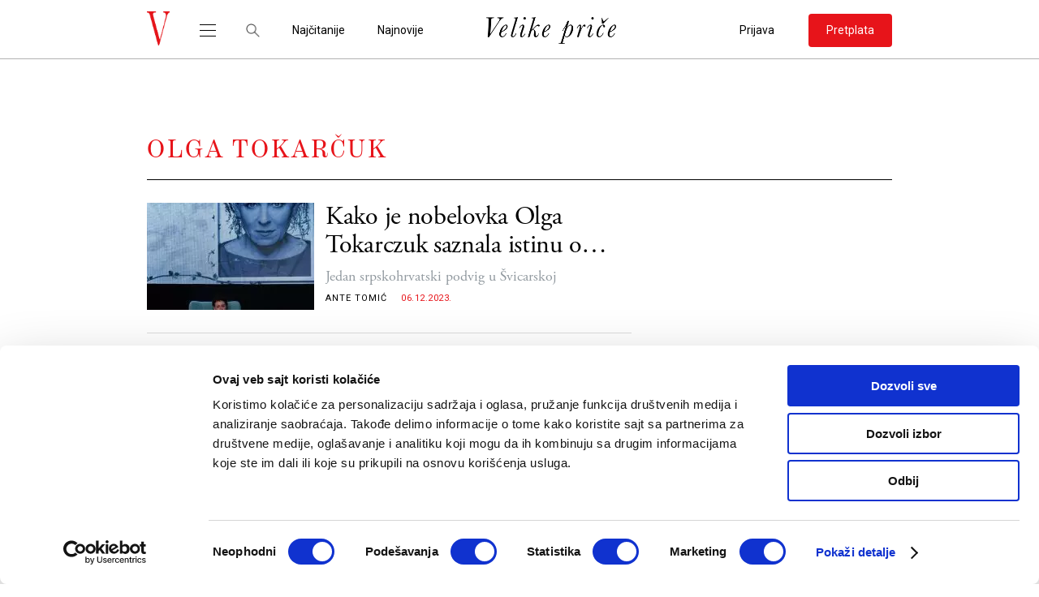

--- FILE ---
content_type: text/html; charset=UTF-8
request_url: https://velikeprice.com/tag/olga-tokarcuk/
body_size: 17762
content:
<!DOCTYPE html><html lang="sr-RS"><head><meta charset="UTF-8"><link rel="preconnect" href="https://fonts.gstatic.com/" crossorigin /><meta name="viewport" content="width=device-width, initial-scale=1.0"><meta name="author" content="cubes d.o.o"><meta name="keywords" content=""><meta name="theme-color" content="#fff"><link rel=" icon" type="image/x-icon" href="/favicon.ico?v=1"><meta name="apple-mobile-web-app-capable" content="yes"><meta name="apple-mobile-web-app-title" content='Velike Priče'><link rel="apple-touch-icon" href="https://velikeprice.com/wp-content/themes/cubestheme/frontend/apple-touch-icon.png"><meta name=" mobile-web-app-capable" content="yes"><meta name="application-name" content='Velike Priče'><link rel="icon" type="image/png" href="https://velikeprice.com/wp-content/themes/cubestheme/frontend/android-chrome-192x192.png"><link data-optimized="1" rel="stylesheet" href="https://velikeprice.com/wp-content/litespeed/css/15d232074d279487f2011186c3952e62.css?ver=52e62"><link data-optimized="1" rel="stylesheet" href="https://velikeprice.com/wp-content/litespeed/css/15d232074d279487f2011186c3952e62.css?ver=52e62"><link rel="preconnect" href="https://fonts.googleapis.com"><link rel="preconnect" href="https://fonts.gstatic.com" crossorigin><title>Olga Tokarčuk - Velike Priče</title><meta name="robots" content="index, follow, max-snippet:-1, max-image-preview:large, max-video-preview:-1"><link rel="canonical" href="https://velikeprice.com/tag/olga-tokarcuk/"><meta property="og:url" content="https://velikeprice.com/tag/olga-tokarcuk/"><meta property="og:site_name" content="Velike Priče"><meta property="og:locale" content="sr_RS"><meta property="og:type" content="object"><meta property="og:title" content="Olga Tokarčuk - Velike Priče"><meta property="og:image" content=""><meta property="og:image:secure_url" content=""><meta property="og:image:alt" content=""><meta property="fb:app_id" content="100086928324069"><meta name="twitter:card" content="summary_large_image"><meta name="twitter:title" content="Olga Tokarčuk - Velike Priče"><link rel="alternate" type="application/rss+xml" title="Velike Priče &raquo; dovod" href="https://velikeprice.com/feed/" /><link rel="alternate" type="application/rss+xml" title="Velike Priče &raquo; dovod komentara" href="https://velikeprice.com/comments/feed/" /><link rel="alternate" type="application/rss+xml" title="Velike Priče &raquo; dovod oznake Olga Tokarčuk" href="https://velikeprice.com/tag/olga-tokarcuk/feed/" /><style id='wp-img-auto-sizes-contain-inline-css' type='text/css'>img:is([sizes=auto i],[sizes^="auto," i]){contain-intrinsic-size:3000px 1500px}</style> <script>WebFontConfig={google:{families:["Roboto:wght@400;500&display=swap"]}};if ( typeof WebFont === "object" && typeof WebFont.load === "function" ) { WebFont.load( WebFontConfig ); }</script><script data-optimized="1" src="https://velikeprice.com/wp-content/plugins/litespeed-cache/assets/js/webfontloader.min.js"></script> <link data-optimized="1" rel='stylesheet' id='wc-blocks-integration-css' href='https://velikeprice.com/wp-content/litespeed/css/0a930a092efff8f856084116ade62e51.css?ver=34d68' type='text/css' media='all' /><link data-optimized="1" rel='stylesheet' id='archive-css' href='https://velikeprice.com/wp-content/litespeed/css/20a7532a02e6fe61e94a0be9c8acb2df.css?ver=15a01' type='text/css' media='all' /><link data-optimized="1" rel='stylesheet' id='developer-css' href='https://velikeprice.com/wp-content/litespeed/css/717ecfb356d899dd89d6f5977db9504e.css?ver=e0485' type='text/css' media='all' /><link data-optimized="1" rel='stylesheet' id='style-css' href='https://velikeprice.com/wp-content/litespeed/css/986fba28faa94bebc52de2576d95e48d.css?ver=0b5e4' type='text/css' media='all' /><link data-optimized="1" rel='stylesheet' id='dashicons-css' href='https://velikeprice.com/wp-content/litespeed/css/8f70505cd81bc59e37d17182fd70601c.css?ver=c2482' type='text/css' media='all' /><link data-optimized="1" rel='stylesheet' id='post-views-counter-frontend-css' href='https://velikeprice.com/wp-content/litespeed/css/24e0f2a61f0a217a81edbc4be76fa599.css?ver=cf376' type='text/css' media='all' /><style id='wp-emoji-styles-inline-css' type='text/css'>img.wp-smiley,img.emoji{display:inline!important;border:none!important;box-shadow:none!important;height:1em!important;width:1em!important;margin:0 0.07em!important;vertical-align:-0.1em!important;background:none!important;padding:0!important}</style><link data-optimized="1" rel='stylesheet' id='wp-block-library-css' href='https://velikeprice.com/wp-content/litespeed/css/eeac799841d4af9bd30768aa7f9045bc.css?ver=13903' type='text/css' media='all' /><link data-optimized="1" rel='stylesheet' id='wc-blocks-style-css' href='https://velikeprice.com/wp-content/litespeed/css/bd85b0321e115ddbb2db20903ef4c43f.css?ver=57e65' type='text/css' media='all' /><style id='global-styles-inline-css' type='text/css'>:root{--wp--preset--aspect-ratio--square:1;--wp--preset--aspect-ratio--4-3:4/3;--wp--preset--aspect-ratio--3-4:3/4;--wp--preset--aspect-ratio--3-2:3/2;--wp--preset--aspect-ratio--2-3:2/3;--wp--preset--aspect-ratio--16-9:16/9;--wp--preset--aspect-ratio--9-16:9/16;--wp--preset--color--black:#000000;--wp--preset--color--cyan-bluish-gray:#abb8c3;--wp--preset--color--white:#ffffff;--wp--preset--color--pale-pink:#f78da7;--wp--preset--color--vivid-red:#cf2e2e;--wp--preset--color--luminous-vivid-orange:#ff6900;--wp--preset--color--luminous-vivid-amber:#fcb900;--wp--preset--color--light-green-cyan:#7bdcb5;--wp--preset--color--vivid-green-cyan:#00d084;--wp--preset--color--pale-cyan-blue:#8ed1fc;--wp--preset--color--vivid-cyan-blue:#0693e3;--wp--preset--color--vivid-purple:#9b51e0;--wp--preset--gradient--vivid-cyan-blue-to-vivid-purple:linear-gradient(135deg,rgb(6,147,227) 0%,rgb(155,81,224) 100%);--wp--preset--gradient--light-green-cyan-to-vivid-green-cyan:linear-gradient(135deg,rgb(122,220,180) 0%,rgb(0,208,130) 100%);--wp--preset--gradient--luminous-vivid-amber-to-luminous-vivid-orange:linear-gradient(135deg,rgb(252,185,0) 0%,rgb(255,105,0) 100%);--wp--preset--gradient--luminous-vivid-orange-to-vivid-red:linear-gradient(135deg,rgb(255,105,0) 0%,rgb(207,46,46) 100%);--wp--preset--gradient--very-light-gray-to-cyan-bluish-gray:linear-gradient(135deg,rgb(238,238,238) 0%,rgb(169,184,195) 100%);--wp--preset--gradient--cool-to-warm-spectrum:linear-gradient(135deg,rgb(74,234,220) 0%,rgb(151,120,209) 20%,rgb(207,42,186) 40%,rgb(238,44,130) 60%,rgb(251,105,98) 80%,rgb(254,248,76) 100%);--wp--preset--gradient--blush-light-purple:linear-gradient(135deg,rgb(255,206,236) 0%,rgb(152,150,240) 100%);--wp--preset--gradient--blush-bordeaux:linear-gradient(135deg,rgb(254,205,165) 0%,rgb(254,45,45) 50%,rgb(107,0,62) 100%);--wp--preset--gradient--luminous-dusk:linear-gradient(135deg,rgb(255,203,112) 0%,rgb(199,81,192) 50%,rgb(65,88,208) 100%);--wp--preset--gradient--pale-ocean:linear-gradient(135deg,rgb(255,245,203) 0%,rgb(182,227,212) 50%,rgb(51,167,181) 100%);--wp--preset--gradient--electric-grass:linear-gradient(135deg,rgb(202,248,128) 0%,rgb(113,206,126) 100%);--wp--preset--gradient--midnight:linear-gradient(135deg,rgb(2,3,129) 0%,rgb(40,116,252) 100%);--wp--preset--font-size--small:13px;--wp--preset--font-size--medium:20px;--wp--preset--font-size--large:36px;--wp--preset--font-size--x-large:42px;--wp--preset--spacing--20:0.44rem;--wp--preset--spacing--30:0.67rem;--wp--preset--spacing--40:1rem;--wp--preset--spacing--50:1.5rem;--wp--preset--spacing--60:2.25rem;--wp--preset--spacing--70:3.38rem;--wp--preset--spacing--80:5.06rem;--wp--preset--shadow--natural:6px 6px 9px rgba(0, 0, 0, 0.2);--wp--preset--shadow--deep:12px 12px 50px rgba(0, 0, 0, 0.4);--wp--preset--shadow--sharp:6px 6px 0px rgba(0, 0, 0, 0.2);--wp--preset--shadow--outlined:6px 6px 0px -3px rgb(255, 255, 255), 6px 6px rgb(0, 0, 0);--wp--preset--shadow--crisp:6px 6px 0px rgb(0, 0, 0)}:where(.is-layout-flex){gap:.5em}:where(.is-layout-grid){gap:.5em}body .is-layout-flex{display:flex}.is-layout-flex{flex-wrap:wrap;align-items:center}.is-layout-flex>:is(*,div){margin:0}body .is-layout-grid{display:grid}.is-layout-grid>:is(*,div){margin:0}:where(.wp-block-columns.is-layout-flex){gap:2em}:where(.wp-block-columns.is-layout-grid){gap:2em}:where(.wp-block-post-template.is-layout-flex){gap:1.25em}:where(.wp-block-post-template.is-layout-grid){gap:1.25em}.has-black-color{color:var(--wp--preset--color--black)!important}.has-cyan-bluish-gray-color{color:var(--wp--preset--color--cyan-bluish-gray)!important}.has-white-color{color:var(--wp--preset--color--white)!important}.has-pale-pink-color{color:var(--wp--preset--color--pale-pink)!important}.has-vivid-red-color{color:var(--wp--preset--color--vivid-red)!important}.has-luminous-vivid-orange-color{color:var(--wp--preset--color--luminous-vivid-orange)!important}.has-luminous-vivid-amber-color{color:var(--wp--preset--color--luminous-vivid-amber)!important}.has-light-green-cyan-color{color:var(--wp--preset--color--light-green-cyan)!important}.has-vivid-green-cyan-color{color:var(--wp--preset--color--vivid-green-cyan)!important}.has-pale-cyan-blue-color{color:var(--wp--preset--color--pale-cyan-blue)!important}.has-vivid-cyan-blue-color{color:var(--wp--preset--color--vivid-cyan-blue)!important}.has-vivid-purple-color{color:var(--wp--preset--color--vivid-purple)!important}.has-black-background-color{background-color:var(--wp--preset--color--black)!important}.has-cyan-bluish-gray-background-color{background-color:var(--wp--preset--color--cyan-bluish-gray)!important}.has-white-background-color{background-color:var(--wp--preset--color--white)!important}.has-pale-pink-background-color{background-color:var(--wp--preset--color--pale-pink)!important}.has-vivid-red-background-color{background-color:var(--wp--preset--color--vivid-red)!important}.has-luminous-vivid-orange-background-color{background-color:var(--wp--preset--color--luminous-vivid-orange)!important}.has-luminous-vivid-amber-background-color{background-color:var(--wp--preset--color--luminous-vivid-amber)!important}.has-light-green-cyan-background-color{background-color:var(--wp--preset--color--light-green-cyan)!important}.has-vivid-green-cyan-background-color{background-color:var(--wp--preset--color--vivid-green-cyan)!important}.has-pale-cyan-blue-background-color{background-color:var(--wp--preset--color--pale-cyan-blue)!important}.has-vivid-cyan-blue-background-color{background-color:var(--wp--preset--color--vivid-cyan-blue)!important}.has-vivid-purple-background-color{background-color:var(--wp--preset--color--vivid-purple)!important}.has-black-border-color{border-color:var(--wp--preset--color--black)!important}.has-cyan-bluish-gray-border-color{border-color:var(--wp--preset--color--cyan-bluish-gray)!important}.has-white-border-color{border-color:var(--wp--preset--color--white)!important}.has-pale-pink-border-color{border-color:var(--wp--preset--color--pale-pink)!important}.has-vivid-red-border-color{border-color:var(--wp--preset--color--vivid-red)!important}.has-luminous-vivid-orange-border-color{border-color:var(--wp--preset--color--luminous-vivid-orange)!important}.has-luminous-vivid-amber-border-color{border-color:var(--wp--preset--color--luminous-vivid-amber)!important}.has-light-green-cyan-border-color{border-color:var(--wp--preset--color--light-green-cyan)!important}.has-vivid-green-cyan-border-color{border-color:var(--wp--preset--color--vivid-green-cyan)!important}.has-pale-cyan-blue-border-color{border-color:var(--wp--preset--color--pale-cyan-blue)!important}.has-vivid-cyan-blue-border-color{border-color:var(--wp--preset--color--vivid-cyan-blue)!important}.has-vivid-purple-border-color{border-color:var(--wp--preset--color--vivid-purple)!important}.has-vivid-cyan-blue-to-vivid-purple-gradient-background{background:var(--wp--preset--gradient--vivid-cyan-blue-to-vivid-purple)!important}.has-light-green-cyan-to-vivid-green-cyan-gradient-background{background:var(--wp--preset--gradient--light-green-cyan-to-vivid-green-cyan)!important}.has-luminous-vivid-amber-to-luminous-vivid-orange-gradient-background{background:var(--wp--preset--gradient--luminous-vivid-amber-to-luminous-vivid-orange)!important}.has-luminous-vivid-orange-to-vivid-red-gradient-background{background:var(--wp--preset--gradient--luminous-vivid-orange-to-vivid-red)!important}.has-very-light-gray-to-cyan-bluish-gray-gradient-background{background:var(--wp--preset--gradient--very-light-gray-to-cyan-bluish-gray)!important}.has-cool-to-warm-spectrum-gradient-background{background:var(--wp--preset--gradient--cool-to-warm-spectrum)!important}.has-blush-light-purple-gradient-background{background:var(--wp--preset--gradient--blush-light-purple)!important}.has-blush-bordeaux-gradient-background{background:var(--wp--preset--gradient--blush-bordeaux)!important}.has-luminous-dusk-gradient-background{background:var(--wp--preset--gradient--luminous-dusk)!important}.has-pale-ocean-gradient-background{background:var(--wp--preset--gradient--pale-ocean)!important}.has-electric-grass-gradient-background{background:var(--wp--preset--gradient--electric-grass)!important}.has-midnight-gradient-background{background:var(--wp--preset--gradient--midnight)!important}.has-small-font-size{font-size:var(--wp--preset--font-size--small)!important}.has-medium-font-size{font-size:var(--wp--preset--font-size--medium)!important}.has-large-font-size{font-size:var(--wp--preset--font-size--large)!important}.has-x-large-font-size{font-size:var(--wp--preset--font-size--x-large)!important}</style><style id='classic-theme-styles-inline-css' type='text/css'>/*! This file is auto-generated */
.wp-block-button__link{color:#fff;background-color:#32373c;border-radius:9999px;box-shadow:none;text-decoration:none;padding:calc(.667em + 2px) calc(1.333em + 2px);font-size:1.125em}.wp-block-file__button{background:#32373c;color:#fff;text-decoration:none}</style><link data-optimized="1" rel='stylesheet' id='woocommerce-layout-css' href='https://velikeprice.com/wp-content/litespeed/css/cf353c6debea3db1412b4579446f5701.css?ver=1386c' type='text/css' media='all' /><link data-optimized="1" rel='stylesheet' id='woocommerce-smallscreen-css' href='https://velikeprice.com/wp-content/litespeed/css/d014f2a643a4be7e59a1f2325803d5d0.css?ver=c8c1f' type='text/css' media='only screen and (max-width: 768px)' /><link data-optimized="1" rel='stylesheet' id='woocommerce-general-css' href='https://velikeprice.com/wp-content/litespeed/css/d277c90b2f06c6e08cade0746614371e.css?ver=6d3e3' type='text/css' media='all' /><style id='woocommerce-inline-inline-css' type='text/css'>.woocommerce form .form-row .required{visibility:visible}</style><link data-optimized="1" rel='stylesheet' id='smartbanner-css' href='https://velikeprice.com/wp-content/litespeed/css/277dd204b4bdc4f7655d1c57c1ea87ec.css?ver=90e35' type='text/css' media='all' /><style id='smartbanner-inline-css' type='text/css'>.smartbanner{top:0px!important}</style> <script type="text/javascript">window._nslDOMReady = (function () {
                const executedCallbacks = new Set();
            
                return function (callback) {
                    /**
                    * Third parties might dispatch DOMContentLoaded events, so we need to ensure that we only run our callback once!
                    */
                    if (executedCallbacks.has(callback)) return;
            
                    const wrappedCallback = function () {
                        if (executedCallbacks.has(callback)) return;
                        executedCallbacks.add(callback);
                        callback();
                    };
            
                    if (document.readyState === "complete" || document.readyState === "interactive") {
                        wrappedCallback();
                    } else {
                        document.addEventListener("DOMContentLoaded", wrappedCallback);
                    }
                };
            })();</script><script type="text/javascript" src="https://velikeprice.com/wp-includes/js/jquery/jquery.min.js?ver=3.7.1" id="jquery-core-js"></script> <script type="text/javascript" src="https://velikeprice.com/wp-includes/js/jquery/jquery-migrate.min.js?ver=3.4.1" id="jquery-migrate-js"></script> <script type="text/javascript" src="https://velikeprice.com/wp-content/plugins/woocommerce/assets/js/jquery-blockui/jquery.blockUI.min.js?ver=2.7.0-wc.10.4.3" id="wc-jquery-blockui-js" defer="defer" data-wp-strategy="defer"></script> <script type="text/javascript" id="wc-add-to-cart-js-extra">/*  */
var wc_add_to_cart_params = {"ajax_url":"/wp-admin/admin-ajax.php","wc_ajax_url":"/?wc-ajax=%%endpoint%%","i18n_view_cart":"Pregled korpe","cart_url":"https://velikeprice.com/cart/","is_cart":"","cart_redirect_after_add":"no"};
//# sourceURL=wc-add-to-cart-js-extra
/*  */</script> <script type="text/javascript" src="https://velikeprice.com/wp-content/plugins/woocommerce/assets/js/frontend/add-to-cart.min.js?ver=10.4.3" id="wc-add-to-cart-js" defer="defer" data-wp-strategy="defer"></script> <script type="text/javascript" src="https://velikeprice.com/wp-content/plugins/woocommerce/assets/js/js-cookie/js.cookie.min.js?ver=2.1.4-wc.10.4.3" id="wc-js-cookie-js" defer="defer" data-wp-strategy="defer"></script> <script type="text/javascript" id="woocommerce-js-extra">/*  */
var woocommerce_params = {"ajax_url":"/wp-admin/admin-ajax.php","wc_ajax_url":"/?wc-ajax=%%endpoint%%","i18n_password_show":"Show password","i18n_password_hide":"Hide password"};
//# sourceURL=woocommerce-js-extra
/*  */</script> <script type="text/javascript" src="https://velikeprice.com/wp-content/plugins/woocommerce/assets/js/frontend/woocommerce.min.js?ver=10.4.3" id="woocommerce-js" defer="defer" data-wp-strategy="defer"></script> <script type="text/javascript" id="post-views-counter-pro-frontend-js-before">/*  */
var pvcpArgsFrontend = {"mode":"js","content":{"type":"term","subtype":"post_tag","data":2193},"contentActive":true,"requestURL":"https:\/\/velikeprice.com\/wp-admin\/admin-ajax.php","nonce":"759543b5e0","dataStorage":"cookies","multisite":false,"path":"\/","domain":"","adminAjax":"https:\/\/velikeprice.com\/wp-admin\/admin-ajax.php","nonceCount":"e3a1b36da0"};

//# sourceURL=post-views-counter-pro-frontend-js-before
/*  */</script> <script type="text/javascript" src="https://velikeprice.com/wp-content/plugins/post-views-counter-pro/js/frontend.min.js?ver=1.4.0" id="post-views-counter-pro-frontend-js"></script> <link rel="https://api.w.org/" href="https://velikeprice.com/wp-json/" /><link rel="alternate" title="JSON" type="application/json" href="https://velikeprice.com/wp-json/wp/v2/tags/2193" /><link rel="EditURI" type="application/rsd+xml" title="RSD" href="https://velikeprice.com/xmlrpc.php?rsd" /><meta name="generator" content="WordPress 6.9" /><meta name="generator" content="WooCommerce 10.4.3" />
 <script>(function(w,d,s,l,i){w[l]=w[l]||[];w[l].push({'gtm.start':
new Date().getTime(),event:'gtm.js'});var f=d.getElementsByTagName(s)[0],
j=d.createElement(s),dl=l!='dataLayer'?'&l='+l:'';j.async=true;j.src=
'https://www.googletagmanager.com/gtm.js?id='+i+dl;f.parentNode.insertBefore(j,f);
})(window,document,'script','dataLayer','GTM-T3H64MKZ');</script>  <script>!function(e,t,n,s,u,a){e.twq||(s=e.twq=function(){s.exe?s.exe.apply(s,arguments):s.queue.push(arguments);
},s.version='1.1',s.queue=[],u=t.createElement(n),u.async=!0,u.src='https://static.ads-twitter.com/uwt.js',
a=t.getElementsByTagName(n)[0],a.parentNode.insertBefore(u,a))}(window,document,'script');
twq('config','oi3yt');</script>  <script type="text/javascript">/** This section is only needed once per page if manually copying **/
    if (typeof MauticSDKLoaded == 'undefined') {
        var MauticSDKLoaded = true;
        var head            = document.getElementsByTagName('head')[0];
        var script          = document.createElement('script');
        script.type         = 'text/javascript';
        script.src          = 'https://vp.sales-snap.com/media/js/mautic-form.js?v767492a0';
        script.onload       = function() {
            MauticSDK.onLoad();
        };
        head.appendChild(script);
        var MauticDomain = 'https://vp.sales-snap.com';
        var MauticLang   = {
            'submittingMessage': "Please wait..."
        }
    }else if (typeof MauticSDK != 'undefined') {
        MauticSDK.onLoad();
    }</script> <script type="text/javascript">function verifyCallback_2af6154b359a136e0a0bc5cbc5a9c304( response ) {
        document.getElementById("mauticform_input_newsletterformanovasav3recaptchomvelikeprice_nisam_robot").value = response;
    }
    function onLoad2af6154b359a136e0a0bc5cbc5a9c304() { 
        grecaptcha.execute('6Lf-TBEqAAAAABNGVATplAK5gj5Up1UFOwuXkL09', {action: 'form'}).then(function(token) {
            verifyCallback_2af6154b359a136e0a0bc5cbc5a9c304(token);
         }); 
    }</script> <script src="https://www.google.com/recaptcha/api.js?onload=onLoad2af6154b359a136e0a0bc5cbc5a9c304&render=6Lf-TBEqAAAAABNGVATplAK5gj5Up1UFOwuXkL09"></script> <script>document.createElement( "picture" );if(!window.HTMLPictureElement && document.addEventListener) {window.addEventListener("DOMContentLoaded", function() {var s = document.createElement("script");s.src = "https://velikeprice.com/wp-content/plugins/webp-express/js/picturefill.min.js";document.body.appendChild(s);});}</script><script type='text/javascript'>let cubestheme_views_counter_count_interval = '1h';</script> <noscript><style>.woocommerce-product-gallery{ opacity: 1 !important; }</style></noscript><style type="text/css">div.nsl-container[data-align="left"]{text-align:left}div.nsl-container[data-align="center"]{text-align:center}div.nsl-container[data-align="right"]{text-align:right}div.nsl-container div.nsl-container-buttons a[data-plugin="nsl"]{text-decoration:none;box-shadow:none;border:0}div.nsl-container .nsl-container-buttons{display:flex;padding:5px 0}div.nsl-container.nsl-container-block .nsl-container-buttons{display:inline-grid;grid-template-columns:minmax(145px,auto)}div.nsl-container-block-fullwidth .nsl-container-buttons{flex-flow:column;align-items:center}div.nsl-container-block-fullwidth .nsl-container-buttons a,div.nsl-container-block .nsl-container-buttons a{flex:1 1 auto;display:block;margin:5px 0;width:100%}div.nsl-container-inline{margin:-5px;text-align:left}div.nsl-container-inline .nsl-container-buttons{justify-content:center;flex-wrap:wrap}div.nsl-container-inline .nsl-container-buttons a{margin:5px;display:inline-block}div.nsl-container-grid .nsl-container-buttons{flex-flow:row;align-items:center;flex-wrap:wrap}div.nsl-container-grid .nsl-container-buttons a{flex:1 1 auto;display:block;margin:5px;max-width:280px;width:100%}@media only screen and (min-width:650px){div.nsl-container-grid .nsl-container-buttons a{width:auto}}div.nsl-container .nsl-button{cursor:pointer;vertical-align:top;border-radius:4px}div.nsl-container .nsl-button-default{color:#fff;display:flex}div.nsl-container .nsl-button-icon{display:inline-block}div.nsl-container .nsl-button-svg-container{flex:0 0 auto;padding:8px;display:flex;align-items:center}div.nsl-container svg{height:24px;width:24px;vertical-align:top}div.nsl-container .nsl-button-default div.nsl-button-label-container{margin:0 24px 0 12px;padding:10px 0;font-family:Helvetica,Arial,sans-serif;font-size:16px;line-height:20px;letter-spacing:.25px;overflow:hidden;text-align:center;text-overflow:clip;white-space:nowrap;flex:1 1 auto;-webkit-font-smoothing:antialiased;-moz-osx-font-smoothing:grayscale;text-transform:none;display:inline-block}div.nsl-container .nsl-button-google[data-skin="light"]{box-shadow:inset 0 0 0 1px #747775;color:#1f1f1f}div.nsl-container .nsl-button-google[data-skin="dark"]{box-shadow:inset 0 0 0 1px #8E918F;color:#E3E3E3}div.nsl-container .nsl-button-google[data-skin="neutral"]{color:#1F1F1F}div.nsl-container .nsl-button-google div.nsl-button-label-container{font-family:"Roboto Medium",Roboto,Helvetica,Arial,sans-serif}div.nsl-container .nsl-button-apple .nsl-button-svg-container{padding:0 6px}div.nsl-container .nsl-button-apple .nsl-button-svg-container svg{height:40px;width:auto}div.nsl-container .nsl-button-apple[data-skin="light"]{color:#000;box-shadow:0 0 0 1px #000}div.nsl-container .nsl-button-facebook[data-skin="white"]{color:#000;box-shadow:inset 0 0 0 1px #000}div.nsl-container .nsl-button-facebook[data-skin="light"]{color:#1877F2;box-shadow:inset 0 0 0 1px #1877F2}div.nsl-container .nsl-button-spotify[data-skin="white"]{color:#191414;box-shadow:inset 0 0 0 1px #191414}div.nsl-container .nsl-button-apple div.nsl-button-label-container{font-size:17px;font-family:-apple-system,BlinkMacSystemFont,"Segoe UI",Roboto,Helvetica,Arial,sans-serif,"Apple Color Emoji","Segoe UI Emoji","Segoe UI Symbol"}div.nsl-container .nsl-button-slack div.nsl-button-label-container{font-size:17px;font-family:-apple-system,BlinkMacSystemFont,"Segoe UI",Roboto,Helvetica,Arial,sans-serif,"Apple Color Emoji","Segoe UI Emoji","Segoe UI Symbol"}div.nsl-container .nsl-button-slack[data-skin="light"]{color:#000;box-shadow:inset 0 0 0 1px #DDD}div.nsl-container .nsl-button-tiktok[data-skin="light"]{color:#161823;box-shadow:0 0 0 1px rgb(22 24 35 / .12)}div.nsl-container .nsl-button-kakao{color:rgb(0 0 0 / .85)}.nsl-clear{clear:both}.nsl-container{clear:both}.nsl-disabled-provider .nsl-button{filter:grayscale(1);opacity:.8}div.nsl-container-inline[data-align="left"] .nsl-container-buttons{justify-content:flex-start}div.nsl-container-inline[data-align="center"] .nsl-container-buttons{justify-content:center}div.nsl-container-inline[data-align="right"] .nsl-container-buttons{justify-content:flex-end}div.nsl-container-grid[data-align="left"] .nsl-container-buttons{justify-content:flex-start}div.nsl-container-grid[data-align="center"] .nsl-container-buttons{justify-content:center}div.nsl-container-grid[data-align="right"] .nsl-container-buttons{justify-content:flex-end}div.nsl-container-grid[data-align="space-around"] .nsl-container-buttons{justify-content:space-around}div.nsl-container-grid[data-align="space-between"] .nsl-container-buttons{justify-content:space-between}#nsl-redirect-overlay{display:flex;flex-direction:column;justify-content:center;align-items:center;position:fixed;z-index:1000000;left:0;top:0;width:100%;height:100%;backdrop-filter:blur(1px);background-color:RGB(0 0 0 / .32);}#nsl-redirect-overlay-container{display:flex;flex-direction:column;justify-content:center;align-items:center;background-color:#fff;padding:30px;border-radius:10px}#nsl-redirect-overlay-spinner{content:'';display:block;margin:20px;border:9px solid RGB(0 0 0 / .6);border-top:9px solid #fff;border-radius:50%;box-shadow:inset 0 0 0 1px RGB(0 0 0 / .6),0 0 0 1px RGB(0 0 0 / .6);width:40px;height:40px;animation:nsl-loader-spin 2s linear infinite}@keyframes nsl-loader-spin{0%{transform:rotate(0deg)}to{transform:rotate(360deg)}}#nsl-redirect-overlay-title{font-family:-apple-system,BlinkMacSystemFont,"Segoe UI",Roboto,Oxygen-Sans,Ubuntu,Cantarell,"Helvetica Neue",sans-serif;font-size:18px;font-weight:700;color:#3C434A}#nsl-redirect-overlay-text{font-family:-apple-system,BlinkMacSystemFont,"Segoe UI",Roboto,Oxygen-Sans,Ubuntu,Cantarell,"Helvetica Neue",sans-serif;text-align:center;font-size:14px;color:#3C434A}</style><style type="text/css">#nsl-notices-fallback{position:fixed;right:10px;top:10px;z-index:10000}.admin-bar #nsl-notices-fallback{top:42px}#nsl-notices-fallback>div{position:relative;background:#fff;border-left:4px solid #fff;box-shadow:0 1px 1px 0 rgb(0 0 0 / .1);margin:5px 15px 2px;padding:1px 20px}#nsl-notices-fallback>div.error{display:block;border-left-color:#dc3232}#nsl-notices-fallback>div.updated{display:block;border-left-color:#46b450}#nsl-notices-fallback p{margin:.5em 0;padding:2px}#nsl-notices-fallback>div:after{position:absolute;right:5px;top:5px;content:'\00d7';display:block;height:16px;width:16px;line-height:16px;text-align:center;font-size:20px;cursor:pointer}</style><style type="text/css" id="wp-custom-css">.dz-letnja-akcija-wrapper{display:none}.single-news .single-news-content.short-content-data::after,.single-news .fiction-single-content.short-content-data::after{height:0%!important}.bilboard .bnr-wrapper{min-height:50px!important}@media (min-width:992px){.bilboard .bnr-wrapper{min-height:50px!important}header.sticky-header,header.other-header{z-index:11!important}}.single-news .single-news-content h2,.single-news .single-news-content h3,.single-news .single-news-content h4,.single-news .single-news-content h5,.single-news .single-news-content h6,.single-news .fiction-single-content h2,.single-news .fiction-single-content h3,.single-news .fiction-single-content h4,.single-news .fiction-single-content h5,.single-news .fiction-single-content h6{font-family:"Adobe Garamond Pro Bold"!important}.owl-carousel .owl-dots .owl-dot span{margin:0 2px}@media(min-width:992px){.owl-carousel .owl-dots .owl-dot span{margin:0 7px}}.special-category .bnr{flex:0 0 100%;margin-top:2rem}.fancybox-container .fancybox-caption>p{display:none!important}@media(max-width:575px){.home main,body.single-post .other-header~main{margin-top:30px!important}}#reply-title{display:none!important}@media(max-width:767px){.single-news img.alignright{width:100%}.single-news img.alignleft{width:100%}}@media(min-width:768px){.single-news img.alignright{float:right;padding-left:15px}.single-news img.alignleft{float:left;padding-right:15px}}.single-news .author-short-bio::before{display:none}.single-news .share-gift-box .single-news-tags{border-top:none}.special-category .special-category-wrapper{margin-bottom:30px}.special-category .nav-previous a,.special-category .nav-next a{padding:13px 47px;border:1px solid #000;border-radius:5px;font-family:"Roboto","sans-serif";font-weight:500;font-size:11px;line-height:13px;letter-spacing:1px;color:#000;text-transform:uppercase;text-align:center}.special-category .nav-previous a:hover,.special-category .nav-next a:hover{background-color:#000;color:#fff}.quiz-section .layout{display:flex;flex-wrap:wrap}.quiz-section .layout .sidebar{order:-1;flex:0 0 100%}.quiz-section .layout .main-content{flex:0 0 100%;width:100%}@media(min-width:992px){.quiz-section .layout .sidebar{order:0;flex:0 0 300px;padding-top:48px}.quiz-section .layout .main-content{flex:0 0 calc(100% - 321px);width:calc(100% - 321px)}}.subscription-page .subscription-header{text-align:center}.subscription-page .subscription-header img{max-width:550px}.modal-body.cubestheme_quiz_result{height:50dvh;overflow-y:auto}.quiz-list .quiz-item .quiz-item-data,.quiz .quiz-item .quiz-item-data{flex:0 0 calc(100% - 50px);width:calc(100% - 50px)}.quiz-list .quiz-item .quiz-btn-wrapper,.quiz .quiz-item .quiz-btn-wrapper{flex:0 0 50px;width:50px}.quiz-list .quiz-item .quiz-item-data .quiz-item-info,.quiz .quiz-item .quiz-item-data .quiz-item-info{flex:1;width:100%}.quiz-list .quiz-item .quiz-item-data .quiz-item-info .quiz-item-date,.quiz .quiz-item .quiz-item-data .quiz-item-info .quiz-item-date{white-space:wrap}@media(min-width:576px){.quiz-list .quiz-item .quiz-item-data,.quiz .quiz-item .quiz-item-data{flex:0 0 calc(100% - 150px);width:calc(100% - 150px)}.quiz-list .quiz-item .quiz-btn-wrapper,.quiz .quiz-item .quiz-btn-wrapper{flex:0 0 150px;width:150px}}.twitter-tweet{opacity:.9}.single-news-tags{border-top:none!important}.counter-news-popup{bottom:0;max-width:100%;width:100%;padding:30px 20px;border:none;border-top:3px solid #000;border-radius:0;left:unset;transform:none;margin:0}.counter-news-popup .popup-counter-text{flex:1}.counter-news-popup .close-popup-info{position:absolute;top:10px;right:10px}.counter-news-popup .btn-group{display:flex;margin-top:40px;align-items:center}.counter-news-popup a{margin-inline:5px}.counter-news-popup .subscribe-popup-btn{display:inline-block;background:red;color:#fff;padding:10px 30px;border-radius:5px;text-decoration:none;margin-left:auto;margin-right:0}.single-news .single-fiction-header-wrapper .single-fiction-header .single-fiction-data h1{font-family:"adobe-garamond-pro","Adobe Garamond Pro";font-weight:400;font-size:34px;line-height:38px;letter-spacing:2px;color:#000;text-align:center;margin-bottom:20px;text-transform:uppercase}@media (min-width:768px){.single-news .single-fiction-header-wrapper .single-fiction-header .single-fiction-data h1{font-size:44px;line-height:48px}}.google-signin-button{display:inline-flex;align-items:center;justify-content:center;gap:10px;background-color:#fff;color:#000;border:1px solid #000;border-radius:4px;padding:10px 20px;font-size:14px;font-weight:500;font-family:"Roboto",sans-serif;cursor:pointer;transition:background-color 0.3s,box-shadow 0.3s;box-shadow:0 2px 4px rgb(0 0 0 / .1);margin-bottom:30px;width:100%}.google-signin-button:hover{background-color:#f7f7f7;box-shadow:0 4px 8px rgb(0 0 0 / .12)}.google-signin-button:active{background-color:#eee}.google-signin-button img{width:20px;height:20px}#login-button:hover{background-color:#333333!important}.dz-t2{color:red}.dz-b1-link{color:#fff;display:inline-block;background-color:#e7141a;text-align:center;padding:13px 22px;border-radius:4px}.bnr-w-100{width:100%;flex:0 0 100%}.dark-mode-slider{padding:20px 0;background-color:#000}.dark-mode-slider a{color:#fff!important}.dark-mode-slider .owl-dot.active span{background:#fff!important}.footer-logo img{filter:brightness(0) invert(1)}@media(max-width:991px){header .header-wrapper .header-logo{max-width:100px!important;top:10px!important}header::after,header::before{width:40%!important}}.bnr.bilboard{padding:0 0 30px;margin-bottom:0}@media(min-width:992px){header .subscribe-icon{display:none!important}}</style> <script type="text/javascript">var $ = jQuery.noConflict();
    var isMobileDevice = 0;</script> <script async src="https://securepubads.g.doubleclick.net/tag/js/gpt.js"></script> <script>window.googletag = window.googletag || {cmd: []};
  googletag.cmd.push(function() {

    // Slotovi idu ovde
    googletag.defineSlot('/22890225800/InPage-Banner-Bilboard-1-NASLOVNA', [[300, 250], [320, 100], [970, 250]], 'div-gpt-ad-1726396373289-0').addService(googletag.pubads());
    googletag.defineSlot('/22890225800/InPage-Banner-Bilboard1', [[300, 250], [320, 100], [970, 250]], 'div-gpt-ad-1697452794729-0').addService(googletag.pubads());
     googletag.defineSlot('/22890225800/nova_godina_top_banner', [[1240, 50], [1240, 60], [1440, 60], [400, 60], [400, 40]], 'div-gpt-ad-1702281738996-0').addService(googletag.pubads());
    googletag.defineSlot('/22890225800/in-page-banner-bilboard-2-na-sredini', [[320, 100], [970, 250], [300, 250]], 'div-gpt-ad-1708674426186-0').addService(googletag.pubads());
    googletag.defineSlot('/22890225800/billboard1_naslovna_m', [[320, 100], [300, 250]], 'div-gpt-ad-1750245611157-0').addService(googletag.pubads());
    googletag.defineSlot('/22890225800/bijelo-dugme-inArticle1', [[320, 100], [970, 250], [300, 250]], 'div-gpt-ad-1712576551571-0').addService(googletag.pubads());
    googletag.defineSlot('/22890225800/NewYork-in-article-1', [[320, 100], [970, 250], [300, 250]], 'div-gpt-ad-1715851873852-0').addService(googletag.pubads());
    googletag.defineSlot('/22890225800/must-read--inArticle1', [[320, 100], [970, 250], [300, 250]], 'div-gpt-ad-1725349295392-0').addService(googletag.pubads());
    googletag.defineSlot('/22890225800/UNI-CEF-InPage-bilboard1', [[300, 250], [320, 100], [970, 250]], 'div-gpt-ad-1725539748427-0').addService(googletag.pubads());
    googletag.defineSlot('/22890225800/uhvati-zeca-side-and-top', [[300, 250], [320, 100], [300, 600]], 'div-gpt-ad-1726142323272-0').addService(googletag.pubads());
    googletag.defineSlot('/22890225800/InPage_Banner_Bilboard1_novi', [[320, 100], [970, 250], [300, 250]], 'div-gpt-ad-1726458426628-0').addService(googletag.pubads());
googletag.defineSlot('/22890225800/InPage_Banner_Bilboard1_MillennialTherapist', [[300, 250], [320, 100], [970, 250]], 'div-gpt-ad-1761913691546-0').addService(googletag.pubads());
googletag.defineSlot('/22890225800/InPage-Banner-Bilboard-1-PSIHOLOGIJA', [[300, 250], [320, 100], [970, 250]], 'div-gpt-ad-1768732538435-0').addService(googletag.pubads());
    googletag.defineSlot('/22890225800/must-read-ferari', [[300, 250], [970, 250]], 'div-gpt-ad-1741003655440-0').addService(googletag.pubads());
    googletag.defineSlot('/22890225800/faktor-50-plus', [[300, 250], [320, 100], [970, 250]], 'div-gpt-ad-1741173487117-0').addService(googletag.pubads());
    googletag.defineSlot('/22890225800/kategorija-sport-2025', [[970, 250], [320, 100], [300, 250]], 'div-gpt-ad-1746011560316-0').addService(googletag.pubads());
    googletag.defineSlot('/22890225800/must-read-guns', [[970, 250], [300, 250]], 'div-gpt-ad-1749109179661-0').addService(googletag.pubads());
    googletag.defineSlot('/22890225800/kategorija-kultura-top-pozicija', [[300, 250], [970, 250]], 'div-gpt-ad-1750419936419-0').addService(googletag.pubads());
    googletag.defineSlot('/22890225800/mit-o-tigru', [[300, 250], [970, 250]], 'div-gpt-ad-1755189195593-0').addService(googletag.pubads());
    googletag.pubads().enableSingleRequest();
 googletag.defineSlot('/22890225800/Inpage-Banner-Billboard-AUTORI', [[300, 250], [970, 250]], 'div-gpt-ad-1763033601906-0').addService(googletag.pubads());
    googletag.enableServices();
  });</script> <script src="https://www.google.com/recaptcha/api.js?render=6Ldp9RIqAAAAAGNpXux9UErQBr20Ne-FRWUR7rVh"></script> <script>grecaptcha.ready(function() {
        grecaptcha.execute('6Ldp9RIqAAAAAGNpXux9UErQBr20Ne-FRWUR7rVh', {action: ''}).then(function(token) {
            if($('form.register-form').length)
            $('form.register-form').prepend('<input type="hidden" name="g-recaptcha-response" value="' + token + '">');

            if($('form.forgotpassword-form').length)
            $('form.forgotpassword-form').prepend('<input type="hidden" name="g-recaptcha-response" value="' + token + '">');

            if($('form.subscription-form').length)
            $('form.subscription-form').prepend('<input type="hidden" name="g-recaptcha-response" value="' + token + '">');

        });

        /*grecaptcha.execute('6Ldp9RIqAAAAAGNpXux9UErQBr20Ne-FRWUR7rVh', {action: ''}).then(function(token) {
            if($('form.forgotpassword-form').length)
            $('form.forgotpassword-form').prepend('<input type="hidden" name="g-recaptcha-response" value="' + token + '">');
        });*/ 
    });</script> <style type="text/css">.grecaptcha-badge{visibility:hidden!important}</style><link data-optimized="1" rel='stylesheet' id='wc-stripe-blocks-checkout-style-css' href='https://velikeprice.com/wp-content/litespeed/css/c03b0ad5c48596b4f4d7f1a26f2c4c0b.css?ver=d0fca' type='text/css' media='all' /></head><body class="archive tag tag-olga-tokarcuk tag-2193 wp-theme-cubestheme theme-cubestheme woocommerce-no-js"><div class="se-pre-con" style="display:none"></div><header class="other-header"><div class="container"><div class="header-wrapper">
<a href="https://velikeprice.com" class="header-logo-small">
<img src="https://velikeprice.com/wp-content/themes/cubestheme/frontend/img/V_logo.png" alt="logo" style="max-height:42px">
</a><div class="navbar-toggler">
<span></span>
<span></span>
<span></span></div><div class="menu-wrapper"><div class="search-form-wrapper"><form class="search-form" id="searchform" method="get" action="https://velikeprice.com/"><div class="form-group"><div class="input-group">
<input type="text" name="s" id="s" class="form-control" placeholder="Pretraži">
<button class="search-btn" type="submit">
<img src="https://velikeprice.com/wp-content/themes/cubestheme/frontend/img/icons/search.png" alt="">
</button>
<span class="close-search">
<svg width='14' height='14'>
<use xlink:href='https://velikeprice.com/wp-content/themes/cubestheme/frontend/fontawesome/solid.svg#xmark'></use>
</svg>
</span></div></div></form>
<span class="toggle-search" type="submit">
<img src="https://velikeprice.com/wp-content/themes/cubestheme/frontend/img/icons/search.png" alt="">
</span></div><ul class="main-menu list-unstyled"><li class="main-menu-item">
<a href="https://velikeprice.com/popularno/" class="main-menu-link ">
Najčitanije                </a></li><li class="main-menu-item">
<a href="https://velikeprice.com/najnovije/" class="main-menu-link ">
Najnovije                </a></li></div>
<a href="https://velikeprice.com" class="header-logo">
<img src="https://velikeprice.com/wp-content/themes/cubestheme/frontend/img/Velike_price_logo.png" alt="Logo" class="d-none d-lg-block">
<img src="https://velikeprice.com/wp-content/themes/cubestheme/frontend/img/vp_mob_new.png" alt="Logo" class="d-lg-none">
</a>
<a href="https://velikeprice.com" class="header-logo-text" style="max-width:160px">
<img class="d-block" src="https://velikeprice.com/wp-content/themes/cubestheme/frontend/img/V_ispis.png" alt="Logo">
</a><ul class="menu-action list-unstyled">
<a href="/user-account" class="login">
<span class="current-user-icon">
<svg width='15' height='15'>
<use xlink:href='https://velikeprice.com/wp-content/themes/cubestheme/frontend/fontawesome/solid.svg#user'></use>
</svg>
</span>
<span class="current-username">
Prijava            </span>
</a>
<a href="https://velikeprice.com/shop/" class="subscribe">
<span class="subscribe-text">
Pretplata        </span>
</a>
<a href="https://velikeprice.com/checkout/" class="cart-icon" style="display: none;">
<img src="https://velikeprice.com/wp-content/themes/cubestheme/frontend/img/icons/cart.png" alt="">
<span class="cart-number cubestheme-cart-items-counter"></span>
</a>
<span class="total-amount cubestheme-cart-total" style="display: none;"><span class="woocommerce-Price-amount amount"><bdi><span class="woocommerce-Price-currencySymbol"></span></bdi></span></span></ul><div class="sidebar-menu-wrapper"><div class="menu-wrapper"><div class="search-form-wrapper"><form class="search-form" id="searchform" method="get" action="https://velikeprice.com/"><div class="form-group"><div class="input-group">
<input type="text" name="s" id="s" class="form-control" placeholder="Pretraži">
<button class="search-btn" type="submit">
<img src="https://velikeprice.com/wp-content/themes/cubestheme/frontend/img/icons/search.png" alt="">
</button>
<span class="close-search">
<svg width='14' height='14'>
<use xlink:href='https://velikeprice.com/wp-content/themes/cubestheme/frontend/fontawesome/solid.svg#xmark'></use>
</svg>
</span></div></div></form>
<span class="toggle-search" type="submit">
<img src="https://velikeprice.com/wp-content/themes/cubestheme/frontend/img/icons/search.png" alt="">
</span></div><ul class="main-menu list-unstyled"><li class="main-menu-item">
<a href="https://velikeprice.com/popularno/" class="main-menu-link ">
Najčitanije                </a></li><li class="main-menu-item">
<a href="https://velikeprice.com/najnovije/" class="main-menu-link ">
Najnovije                </a></li></div><ul class="sidebar-menu list-unstyled"><li class="sidebar-menu-item">
<a class="sidebar-menu-link  " aria-current="page" href="#">
Rubrike                    </a><ul class="sidebar-submenu list-unstyled"><li class="sidebar-submenu-item">
<a class="sidebar-submenu-link" href="https://velikeprice.com/kategorija/politika/">
Politika                                    </a></li><li class="sidebar-submenu-item">
<a class="sidebar-submenu-link" href="https://velikeprice.com/kategorija/kultura/">
Kultura                                    </a></li><li class="sidebar-submenu-item">
<a class="sidebar-submenu-link" href="https://velikeprice.com/kategorija/svet/">
Svet                                    </a></li><li class="sidebar-submenu-item">
<a class="sidebar-submenu-link" href="https://velikeprice.com/kategorija/biznis/">
Biznis                                    </a></li><li class="sidebar-submenu-item">
<a class="sidebar-submenu-link" href="https://velikeprice.com/kategorija/psihologija/">
Psihologija                                    </a></li><li class="sidebar-submenu-item">
<a class="sidebar-submenu-link" href="https://velikeprice.com/kategorija/sport/">
Sport                                    </a></li><li class="sidebar-submenu-item">
<a class="sidebar-submenu-link" href="https://velikeprice.com/kategorija/zdravlje/">
Zdravlje                                    </a></li><li class="sidebar-submenu-item">
<a class="sidebar-submenu-link" href="https://velikeprice.com/kategorija/millennial-therapist/">
Millennial Therapist                                    </a></li><li class="sidebar-submenu-item">
<a class="sidebar-submenu-link" href="https://velikeprice.com/kategorija/knjige/">
Knjige                                    </a></li><li class="sidebar-submenu-item">
<a class="sidebar-submenu-link" href="https://velikeprice.com/kategorija/nauka/">
Nauka                                    </a></li><li class="sidebar-submenu-item">
<a class="sidebar-submenu-link" href="https://velikeprice.com/kategorija/fikcija/">
Fikcija                                    </a></li><li class="sidebar-submenu-item">
<a class="sidebar-submenu-link" href="https://velikeprice.com/kategorija/podcast/">
Podcast                                    </a></li><li class="sidebar-submenu-item">
<a class="sidebar-submenu-link" href="https://velikeprice.com/kategorija/foto-esej/">
Foto-esej                                    </a></li><li class="sidebar-submenu-item">
<a class="sidebar-submenu-link" href="https://velikeprice.com/newsletter/">
Newsletter                                    </a></li><li class="sidebar-submenu-item">
<a class="sidebar-submenu-link" href="https://velikeprice.com/kategorija/vp-english/">
The Velike priče                                    </a></li></ul></li><li class="sidebar-menu-item additional-image-item">
<a href='/kategorija/kako-da-izgradite-dobar-zivot/' class="additional-image-item-link"><figure class="additional-image-item-image">
<img src='https://velikeprice.com/wp-content/themes/cubestheme/frontend/img/kako_da_izgradite_dobar_zivot_S02.webp' alt='Kako da izgradite dobar zivot'></figure><div class='additional-image-item-data'><h2 >Kako da izgradite dobar život</h2></div>
</a>
<a href='/kategorija/jesi-li-video-ovo/' class="additional-image-item-link"><figure class="additional-image-item-image">
<img src='https://velikeprice.com/wp-content/themes/cubestheme/frontend/img/draza-tomic-dopisivanje-cover-1.webp' alt='Jesi li video ovo'></figure><div class='additional-image-item-data'><h2 >Jesi li video ovo</h2></div>
</a><a href='https://velikeprice.com/kategorija/audio/' class="additional-image-item-link"><figure class="additional-image-item-image">
<picture><source srcset="https://velikeprice.com/wp-content/uploads/2024/09/podcast-100x100.webp 100w, https://velikeprice.com/wp-content/uploads/2024/09/podcast-300x300.webp 300w, https://velikeprice.com/wp-content/uploads/2024/09/podcast-137x137.webp 137w, https://velikeprice.com/wp-content/uploads/2024/09/podcast.webp 600w" sizes="(max-width: 100px) 100vw, 100px" type="image/webp"><img width="100" height="100" src="https://velikeprice.com/wp-content/uploads/2024/09/podcast-100x100.png" class="attachment-thumbnail size-thumbnail webpexpress-processed" alt="" decoding="async" srcset="https://velikeprice.com/wp-content/uploads/2024/09/podcast-100x100.png 100w, https://velikeprice.com/wp-content/uploads/2024/09/podcast-300x300.png 300w, https://velikeprice.com/wp-content/uploads/2024/09/podcast-137x137.png 137w, https://velikeprice.com/wp-content/uploads/2024/09/podcast.png 600w" sizes="(max-width: 100px) 100vw, 100px"></picture></figure><div class='additional-image-item-data'><h2 >Audio</h2></div>
</a></li></ul></div></div></div></header><main><section class="archive"><div class="container"><div class="section-header"><h1 class="section-category">Olga Tokarčuk</h1></div><div class="layout"><div class="main-content"><div class="archive-wrapper"><article class="news-item news_21287">
<a href="https://velikeprice.com/jesi-li-video-ovo/nobelovka-olga-tokarczuk-srpski-hrvatski-jezik-prevod/" class="news-item-image">
<picture><source srcset="https://velikeprice.com/wp-content/uploads/2023/12/profimedia-0492572034-1-206x132.webp" type="image/webp"><img width="206" height="132" src="https://velikeprice.com/wp-content/uploads/2023/12/profimedia-0492572034-1-206x132.jpg" class="attachment-category-news size-category-news wp-post-image webpexpress-processed" alt="Spisateljica Olga Tokarčuk, dobitnica Nobelove nagrade za književnost 2018." decoding="async"></picture>    </a><div class="news-item-data"><h2 class="news-item-title">
<a href="https://velikeprice.com/jesi-li-video-ovo/nobelovka-olga-tokarczuk-srpski-hrvatski-jezik-prevod/">Kako je nobelovka Olga Tokarczuk saznala istinu o Srbima i Hrvatima</a></h2><p class="news-item-description">
Jedan srpskohrvatski podvig u Švicarskoj</p><div class="news-item-author-date"><p class="news-item-author">
<a href="https://velikeprice.com/author/ante-tomic/"> Ante Tomić</a></p><p class="news-item-time">06.12.2023.</p></div></div></article></div><div class="text-center"><div class="text-center"><div class="nav-previous alignleft more-news d-inline-block"></div><div class="nav-next alignright more-news d-inline-block"></div></div></div></div><div class="sidebar"></div></div></div></section></main><div class="container"><div class="bnr "><div class="bnr-wrapper"><div class="bnr-inner">
<a href=" https://velikeprice.com/quiz-list/"><picture><source srcset="https://velikeprice.com/wp-content/uploads/2023/08/baner970x250.webp" type="image/webp"><img src="https://velikeprice.com/wp-content/uploads/2023/08/baner970x250.jpg" alt="Velike price" class="webpexpress-processed"></picture></a></div></div></div></div><footer><div class="container"><section class="footer-top"><ul class="footer-menu list-unstyled"><li class="footer-menu-item">
<a class="footer-menu-link  " aria-current="page" href="">
Velike Priče                                                    <span class="toggle-footer">
<svg width='10' height='10'>
<use xlink:href='https://velikeprice.com/wp-content/themes/cubestheme/frontend/fontawesome/solid.svg#chevron-down'></use>
</svg>
</span>
</a><ul class="footer-submenu list-unstyled"><li class="footer-submenu-item">
<a class="footer-submenu-link " href="https://velikeprice.com/kategorija/politika/">
Politika                                    </a></li><li class="footer-submenu-item">
<a class="footer-submenu-link " href="https://velikeprice.com/kategorija/sport/">
Sport                                    </a></li><li class="footer-submenu-item">
<a class="footer-submenu-link " href="https://velikeprice.com/kategorija/psihologija/">
Psihologija                                    </a></li><li class="footer-submenu-item">
<a class="footer-submenu-link " href="https://velikeprice.com/kategorija/fikcija/">
Fikcija                                    </a></li></ul></li><li class="footer-menu-item">
<a class="footer-menu-link  " aria-current="page" href="https://velikeprice.com/kategorija/podcast/">
Podcast                                                    <span class="toggle-footer">
<svg width='10' height='10'>
<use xlink:href='https://velikeprice.com/wp-content/themes/cubestheme/frontend/fontawesome/solid.svg#chevron-down'></use>
</svg>
</span>
</a><ul class="footer-submenu list-unstyled"><li class="footer-submenu-item">
<a class="footer-submenu-link " href="https://velikeprice.com/kategorija/kako-da-izgradite-dobar-zivot/">
Kako da izgradite dobar život                                    </a></li><li class="footer-submenu-item">
<a class="footer-submenu-link " href="https://velikeprice.com/kategorija/paqitov-put/">
PAQITOV PUT                                    </a></li><li class="footer-submenu-item">
<a class="footer-submenu-link " href="https://velikeprice.com/kategorija/podcast/pantelicev-georeport/">
Pantelićev Georeport                                    </a></li><li class="footer-submenu-item">
<a class="footer-submenu-link " href="https://velikeprice.com/kategorija/podcast/rosic-i-drugovi/">
Rosić i drugovi                                    </a></li></ul></li><li class="footer-menu-item">
<a class="footer-menu-link  " aria-current="page" href="#">
O nama                                                    <span class="toggle-footer">
<svg width='10' height='10'>
<use xlink:href='https://velikeprice.com/wp-content/themes/cubestheme/frontend/fontawesome/solid.svg#chevron-down'></use>
</svg>
</span>
</a><ul class="footer-submenu list-unstyled"><li class="footer-submenu-item">
<a class="footer-submenu-link " href="https://velikeprice.com/impresum/">
Impresum                                    </a></li><li class="footer-submenu-item">
<a class="footer-submenu-link " href="https://velikeprice.com/marketing/">
Marketing                                    </a></li><li class="footer-submenu-item">
<a class="footer-submenu-link " href="https://velikeprice.com/kontakt/">
Kontakt                                    </a></li></ul></li></ul><div class="footer-contact d-none" ><div class="footer-contact-header">
<span class="footer-contact-title">Kontakt</span>
<span class="toggle-contact">
<svg width='10' height='10'>
<use xlink:href='https://velikeprice.com/wp-content/themes/cubestheme/frontend/fontawesome/solid.svg#chevron-down'></use>
</svg>
</span></div><div class="footer-contact-wrapper">
<a href="mailto:redakcija@velikeprice.rs">redakcija@velikeprice.rs</a></div></div><div class="footer-subscription"><div class="footer-subscription-header">
<span class="footer-subscription-title">Pretplata</span>
<span class="toggle-subscription">
<svg width='10' height='10'>
<use xlink:href='https://velikeprice.com/wp-content/themes/cubestheme/frontend/fontawesome/solid.svg#chevron-down'></use>
</svg>
</span></div><ul class="menu-action list-unstyled">
<a href="https://velikeprice.com/shop/" class="">
Pretplati se            </a>
<a href="https://velikeprice.com/shop/?gift=1" class="">
Pokloni prijatelju            </a>
<a href="https://velikeprice.com/newsletter/" class="">
Newsletter            </a></ul></div><div class="footer-social"><div class="footer-social-header">
<span class="footer-social-title">Pratite nas</span>
<span class="toggle-social">
<svg width='10' height='10'>
<use xlink:href='https://velikeprice.com/wp-content/themes/cubestheme/frontend/fontawesome/solid.svg#chevron-down'></use>
</svg>
</span></div><div class="footer-social-share"><div class="footer-social-wrapper">
<a href="https://www.facebook.com/profile.php?id=100086928324069" target="_blank" class="footer-social-link">
<svg width='20' height='20'>
<use xlink:href='https://velikeprice.com/wp-content/themes/cubestheme/frontend/fontawesome/brands.svg#facebook-square'></use>
</svg>
</a>
<a href="https://twitter.com/velikeprice" target="_blank" class="footer-social-link">
<svg width='20' height='20'>
<use xlink:href='https://velikeprice.com/wp-content/themes/cubestheme/frontend/fontawesome/brands.svg#twitter'></use>
</svg>
</a>
<a href="https://www.instagram.com/velikeprice/" target="_blank" class="footer-social-link">
<svg width='20' height='20'>
<use xlink:href='https://velikeprice.com/wp-content/themes/cubestheme/frontend/fontawesome/brands.svg#instagram'></use>
</svg>
</a>
<a href="https://www.youtube.com/@velikeprice" target="_blank" class="footer-social-link">
<svg width='20' height='20'>
<use xlink:href='https://velikeprice.com/wp-content/themes/cubestheme/frontend/fontawesome/brands.svg#youtube'></use>
</svg>
</a></div></div></div></section><section class="footer-bottom"><ul class="footer-additional-menu list-unstyled">
<a href="https://velikeprice.com/opsti-uslovi-koriscenja-i-politika-privatnosti/" class="main-menu-link ">
Politika privatnosti            </a>
<a href="https://velikeprice.com/opsti-uslovi-koriscenja/" class="main-menu-link ">
Opšti uslovi korišćenja            </a>
<a href="https://velikeprice.com/refund_returns/" class="main-menu-link ">
Politika reklamacija            </a>
<a href="https://velikeprice.com/politika-upravljanja-kolacicima/" class="main-menu-link ">
Cookie Policy            </a></ul><p class="copyright">&COPY;  2026  <a href="https://velikeprice.com">Velike Priče</a> - TCT News and Entertainment - Sva prava zadržana. Developed by <a href="https://cubes.rs" target="_blank">Cubes</a></p><div class="footer-logo d-flex justify-content-center">
<a href="https://velikeprice.com">
<img class="d-block" width="200px" height="auto" src="https://velikeprice.com/wp-content/themes/cubestheme/frontend/img/V_ispis.png" alt="Logo">
</a></div><div class="payments d-none">
<a class="payments-link">
<img src="https://velikeprice.com/wp-content/themes/cubestheme/frontend/img/payments/maestro.jpeg" alt="">
</a>
<a class="payments-link">
<img src="https://velikeprice.com/wp-content/themes/cubestheme/frontend/img/payments/mastercard.jpeg" alt="">
</a>
<a class="payments-link">
<img src="https://velikeprice.com/wp-content/themes/cubestheme/frontend/img/payments/visa_blue.png" alt="">
</a>
<a class="payments-link">
<img src="https://velikeprice.com/wp-content/themes/cubestheme/frontend/img/payments/american-express.jpeg" alt="">
</a>
<a href="http://www.mastercard.com/rs/consumer/credit-cards.html" class="payments-link" target="_blank">
<img src="https://velikeprice.com/wp-content/themes/cubestheme/frontend/img/payments/idcheck.png" alt="">
</a>
<a href="https://rs.visa.com/pay-with-visa/security-and-assistance/protected-everywhere.html" class="payments-link" target="_blank">
<img src="https://velikeprice.com/wp-content/themes/cubestheme/frontend/img/payments/visa-secure.png" alt="">
</a></div></section></div></footer> <script type="speculationrules">{"prefetch":[{"source":"document","where":{"and":[{"href_matches":"/*"},{"not":{"href_matches":["/wp-*.php","/wp-admin/*","/wp-content/uploads/*","/wp-content/*","/wp-content/plugins/*","/wp-content/themes/cubestheme/*","/*\\?(.+)"]}},{"not":{"selector_matches":"a[rel~=\"nofollow\"]"}},{"not":{"selector_matches":".no-prefetch, .no-prefetch a"}}]},"eagerness":"conservative"}]}</script> <script>(function(w,d,t,u,n,a,m){w['MauticTrackingObject']=n;
        w[n]=w[n]||function(){(w[n].q=w[n].q||[]).push(arguments)},a=d.createElement(t),
        m=d.getElementsByTagName(t)[0];a.async=1;a.src=u;m.parentNode.insertBefore(a,m)
    }) (window,document,'script','https://vp.sales-snap.com/mtc.js','mt');

    mt('send', 'pageview');</script> <script>setTimeout(function(){
	$('.gallery-wrapper > p').remove();
	
},1200)</script> <script type='text/javascript'>(function () {
			var c = document.body.className;
			c = c.replace(/woocommerce-no-js/, 'woocommerce-js');
			document.body.className = c;
		})();</script> <script type="text/javascript" src="https://velikeprice.com/wp-content/plugins/wp-smartbanner/assets/js/smartbanner.min.js?ver=1.0.1" id="smartbanner-js"></script> <script type="text/javascript" src="https://velikeprice.com/wp-content/themes/cubestheme/frontend/js/owl.carousel.min.js?ver=2.3.4" id="owlcarousel-js"></script> <script type="text/javascript" src="https://velikeprice.com/wp-content/themes/cubestheme/frontend/js/jquery.fancybox.min.js?ver=3.3.5" id="fancybox-js"></script> <script type="text/javascript" src="https://velikeprice.com/wp-content/themes/cubestheme/frontend/js/jquery.validate.min.js?ver=1.19.1" id="validate-js"></script> <script type="text/javascript" src="https://velikeprice.com/wp-content/themes/cubestheme/frontend/js/main.js?ver=1.0.25" id="main-js"></script> <script type="text/javascript" id="ajax-js-extra">/*  */
var admin_ajax = {"ajaxurl":"https://velikeprice.com/wp-admin/admin-ajax.php"};
//# sourceURL=ajax-js-extra
/*  */</script> <script type="text/javascript" src="https://velikeprice.com/wp-content/themes/cubestheme/frontend/js/ajax.js?ver=1769022193" id="ajax-js"></script> <script type="text/javascript" src="https://velikeprice.com/wp-content/plugins/woocommerce/assets/js/sourcebuster/sourcebuster.min.js?ver=10.4.3" id="sourcebuster-js-js"></script> <script type="text/javascript" id="wc-order-attribution-js-extra">/*  */
var wc_order_attribution = {"params":{"lifetime":1.0e-5,"session":30,"base64":false,"ajaxurl":"https://velikeprice.com/wp-admin/admin-ajax.php","prefix":"wc_order_attribution_","allowTracking":true},"fields":{"source_type":"current.typ","referrer":"current_add.rf","utm_campaign":"current.cmp","utm_source":"current.src","utm_medium":"current.mdm","utm_content":"current.cnt","utm_id":"current.id","utm_term":"current.trm","utm_source_platform":"current.plt","utm_creative_format":"current.fmt","utm_marketing_tactic":"current.tct","session_entry":"current_add.ep","session_start_time":"current_add.fd","session_pages":"session.pgs","session_count":"udata.vst","user_agent":"udata.uag"}};
//# sourceURL=wc-order-attribution-js-extra
/*  */</script> <script type="text/javascript" src="https://velikeprice.com/wp-content/plugins/woocommerce/assets/js/frontend/order-attribution.min.js?ver=10.4.3" id="wc-order-attribution-js"></script> <script type="text/javascript" src="https://velikeprice.com/wp-content/plugins/cubestheme-views-counter/assets/js/cvc.js?v=1769022193&amp;ver=1.1" id="cubestheme-views-counter-cvc-js-js"></script> <script id="wp-emoji-settings" type="application/json">{"baseUrl":"https://s.w.org/images/core/emoji/17.0.2/72x72/","ext":".png","svgUrl":"https://s.w.org/images/core/emoji/17.0.2/svg/","svgExt":".svg","source":{"concatemoji":"https://velikeprice.com/wp-includes/js/wp-emoji-release.min.js?ver=6.9"}}</script> <script type="module">/*  */
/*! This file is auto-generated */
const a=JSON.parse(document.getElementById("wp-emoji-settings").textContent),o=(window._wpemojiSettings=a,"wpEmojiSettingsSupports"),s=["flag","emoji"];function i(e){try{var t={supportTests:e,timestamp:(new Date).valueOf()};sessionStorage.setItem(o,JSON.stringify(t))}catch(e){}}function c(e,t,n){e.clearRect(0,0,e.canvas.width,e.canvas.height),e.fillText(t,0,0);t=new Uint32Array(e.getImageData(0,0,e.canvas.width,e.canvas.height).data);e.clearRect(0,0,e.canvas.width,e.canvas.height),e.fillText(n,0,0);const a=new Uint32Array(e.getImageData(0,0,e.canvas.width,e.canvas.height).data);return t.every((e,t)=>e===a[t])}function p(e,t){e.clearRect(0,0,e.canvas.width,e.canvas.height),e.fillText(t,0,0);var n=e.getImageData(16,16,1,1);for(let e=0;e<n.data.length;e++)if(0!==n.data[e])return!1;return!0}function u(e,t,n,a){switch(t){case"flag":return n(e,"\ud83c\udff3\ufe0f\u200d\u26a7\ufe0f","\ud83c\udff3\ufe0f\u200b\u26a7\ufe0f")?!1:!n(e,"\ud83c\udde8\ud83c\uddf6","\ud83c\udde8\u200b\ud83c\uddf6")&&!n(e,"\ud83c\udff4\udb40\udc67\udb40\udc62\udb40\udc65\udb40\udc6e\udb40\udc67\udb40\udc7f","\ud83c\udff4\u200b\udb40\udc67\u200b\udb40\udc62\u200b\udb40\udc65\u200b\udb40\udc6e\u200b\udb40\udc67\u200b\udb40\udc7f");case"emoji":return!a(e,"\ud83e\u1fac8")}return!1}function f(e,t,n,a){let r;const o=(r="undefined"!=typeof WorkerGlobalScope&&self instanceof WorkerGlobalScope?new OffscreenCanvas(300,150):document.createElement("canvas")).getContext("2d",{willReadFrequently:!0}),s=(o.textBaseline="top",o.font="600 32px Arial",{});return e.forEach(e=>{s[e]=t(o,e,n,a)}),s}function r(e){var t=document.createElement("script");t.src=e,t.defer=!0,document.head.appendChild(t)}a.supports={everything:!0,everythingExceptFlag:!0},new Promise(t=>{let n=function(){try{var e=JSON.parse(sessionStorage.getItem(o));if("object"==typeof e&&"number"==typeof e.timestamp&&(new Date).valueOf()<e.timestamp+604800&&"object"==typeof e.supportTests)return e.supportTests}catch(e){}return null}();if(!n){if("undefined"!=typeof Worker&&"undefined"!=typeof OffscreenCanvas&&"undefined"!=typeof URL&&URL.createObjectURL&&"undefined"!=typeof Blob)try{var e="postMessage("+f.toString()+"("+[JSON.stringify(s),u.toString(),c.toString(),p.toString()].join(",")+"));",a=new Blob([e],{type:"text/javascript"});const r=new Worker(URL.createObjectURL(a),{name:"wpTestEmojiSupports"});return void(r.onmessage=e=>{i(n=e.data),r.terminate(),t(n)})}catch(e){}i(n=f(s,u,c,p))}t(n)}).then(e=>{for(const n in e)a.supports[n]=e[n],a.supports.everything=a.supports.everything&&a.supports[n],"flag"!==n&&(a.supports.everythingExceptFlag=a.supports.everythingExceptFlag&&a.supports[n]);var t;a.supports.everythingExceptFlag=a.supports.everythingExceptFlag&&!a.supports.flag,a.supports.everything||((t=a.source||{}).concatemoji?r(t.concatemoji):t.wpemoji&&t.twemoji&&(r(t.twemoji),r(t.wpemoji)))});
//# sourceURL=https://velikeprice.com/wp-includes/js/wp-emoji-loader.min.js
/*  */</script> <script type="text/javascript">(function (undefined) {let scriptOptions={"_localizedStrings":{"redirect_overlay_title":"Hold On","redirect_overlay_text":"You are being redirected to another page,<br>it may take a few seconds.","webview_notification_text":"The selected provider doesn't support embedded browsers!"},"_targetWindow":"prefer-popup","_redirectOverlay":"overlay-with-spinner-and-message","_unsupportedWebviewBehavior":""};
/**
 * Used when Cross-Origin-Opener-Policy blocked the access to the opener. We can't have a reference of the opened windows, so we should attempt to refresh only the windows that has opened popups.
 */
window._nslHasOpenedPopup = false;
window._nslWebViewNoticeElement = null;

window.NSLPopup = function (url, title, w, h) {

    /**
     * Cross-Origin-Opener-Policy blocked the access to the opener
     */
    if (typeof BroadcastChannel === "function") {
        const _nslLoginBroadCastChannel = new BroadcastChannel('nsl_login_broadcast_channel');
        _nslLoginBroadCastChannel.onmessage = (event) => {
            if (window?._nslHasOpenedPopup && event.data?.action === 'redirect') {
                window._nslHasOpenedPopup = false;

                const url = event.data?.href;
                _nslLoginBroadCastChannel.close();
                if (typeof window.nslRedirect === 'function') {
                    window.nslRedirect(url);
                } else {
                    window.opener.location = url;
                }
            }
        };
    }

    const userAgent = navigator.userAgent,
        mobile = function () {
            return /\b(iPhone|iP[ao]d)/.test(userAgent) ||
                /\b(iP[ao]d)/.test(userAgent) ||
                /Android/i.test(userAgent) ||
                /Mobile/i.test(userAgent);
        },
        screenX = window.screenX !== undefined ? window.screenX : window.screenLeft,
        screenY = window.screenY !== undefined ? window.screenY : window.screenTop,
        outerWidth = window.outerWidth !== undefined ? window.outerWidth : document.documentElement.clientWidth,
        outerHeight = window.outerHeight !== undefined ? window.outerHeight : document.documentElement.clientHeight - 22,
        targetWidth = mobile() ? null : w,
        targetHeight = mobile() ? null : h,
        left = parseInt(screenX + (outerWidth - targetWidth) / 2, 10),
        right = parseInt(screenY + (outerHeight - targetHeight) / 2.5, 10),
        features = [];
    if (targetWidth !== null) {
        features.push('width=' + targetWidth);
    }
    if (targetHeight !== null) {
        features.push('height=' + targetHeight);
    }
    features.push('left=' + left);
    features.push('top=' + right);
    features.push('scrollbars=1');

    const newWindow = window.open(url, title, features.join(','));

    if (window.focus) {
        newWindow.focus();
    }

    window._nslHasOpenedPopup = true;

    return newWindow;
};

let isWebView = null;

function checkWebView() {
    if (isWebView === null) {
        function _detectOS(ua) {
            if (/Android/.test(ua)) {
                return "Android";
            } else if (/iPhone|iPad|iPod/.test(ua)) {
                return "iOS";
            } else if (/Windows/.test(ua)) {
                return "Windows";
            } else if (/Mac OS X/.test(ua)) {
                return "Mac";
            } else if (/CrOS/.test(ua)) {
                return "Chrome OS";
            } else if (/Firefox/.test(ua)) {
                return "Firefox OS";
            }
            return "";
        }

        function _detectBrowser(ua) {
            let android = /Android/.test(ua);

            if (/Opera Mini/.test(ua) || / OPR/.test(ua) || / OPT/.test(ua)) {
                return "Opera";
            } else if (/CriOS/.test(ua)) {
                return "Chrome for iOS";
            } else if (/Edge/.test(ua)) {
                return "Edge";
            } else if (android && /Silk\//.test(ua)) {
                return "Silk";
            } else if (/Chrome/.test(ua)) {
                return "Chrome";
            } else if (/Firefox/.test(ua)) {
                return "Firefox";
            } else if (android) {
                return "AOSP";
            } else if (/MSIE|Trident/.test(ua)) {
                return "IE";
            } else if (/Safari\//.test(ua)) {
                return "Safari";
            } else if (/AppleWebKit/.test(ua)) {
                return "WebKit";
            }
            return "";
        }

        function _detectBrowserVersion(ua, browser) {
            if (browser === "Opera") {
                return /Opera Mini/.test(ua) ? _getVersion(ua, "Opera Mini/") :
                    / OPR/.test(ua) ? _getVersion(ua, " OPR/") :
                        _getVersion(ua, " OPT/");
            } else if (browser === "Chrome for iOS") {
                return _getVersion(ua, "CriOS/");
            } else if (browser === "Edge") {
                return _getVersion(ua, "Edge/");
            } else if (browser === "Chrome") {
                return _getVersion(ua, "Chrome/");
            } else if (browser === "Firefox") {
                return _getVersion(ua, "Firefox/");
            } else if (browser === "Silk") {
                return _getVersion(ua, "Silk/");
            } else if (browser === "AOSP") {
                return _getVersion(ua, "Version/");
            } else if (browser === "IE") {
                return /IEMobile/.test(ua) ? _getVersion(ua, "IEMobile/") :
                    /MSIE/.test(ua) ? _getVersion(ua, "MSIE ")
                        :
                        _getVersion(ua, "rv:");
            } else if (browser === "Safari") {
                return _getVersion(ua, "Version/");
            } else if (browser === "WebKit") {
                return _getVersion(ua, "WebKit/");
            }
            return "0.0.0";
        }

        function _getVersion(ua, token) {
            try {
                return _normalizeSemverString(ua.split(token)[1].trim().split(/[^\w\.]/)[0]);
            } catch (o_O) {
            }
            return "0.0.0";
        }

        function _normalizeSemverString(version) {
            const ary = version.split(/[\._]/);
            return (parseInt(ary[0], 10) || 0) + "." +
                (parseInt(ary[1], 10) || 0) + "." +
                (parseInt(ary[2], 10) || 0);
        }

        function _isWebView(ua, os, browser, version, options) {
            switch (os + browser) {
                case "iOSSafari":
                    return false;
                case "iOSWebKit":
                    return _isWebView_iOS(options);
                case "AndroidAOSP":
                    return false;
                case "AndroidChrome":
                    return parseFloat(version) >= 42 ? /; wv/.test(ua) : /\d{2}\.0\.0/.test(version) ? true : _isWebView_Android(options);
            }
            return false;
        }

        function _isWebView_iOS(options) {
            const document = (window["document"] || {});

            if ("WEB_VIEW" in options) {
                return options["WEB_VIEW"];
            }
            return !("fullscreenEnabled" in document || "webkitFullscreenEnabled" in document || false);
        }

        function _isWebView_Android(options) {
            if ("WEB_VIEW" in options) {
                return options["WEB_VIEW"];
            }
            return !("requestFileSystem" in window || "webkitRequestFileSystem" in window || false);
        }

        const options = {},
            nav = window.navigator || {},
            ua = nav.userAgent || "",
            os = _detectOS(ua),
            browser = _detectBrowser(ua),
            browserVersion = _detectBrowserVersion(ua, browser);

        isWebView = _isWebView(ua, os, browser, browserVersion, options);
    }

    return isWebView;
}

function isAllowedWebViewForUserAgent(provider) {
    const facebookAllowedWebViews = [
        'Instagram',
        'FBAV',
        'FBAN'
    ];
    let whitelist = [];

    if (provider && provider === 'facebook') {
        whitelist = facebookAllowedWebViews;
    }

    const nav = window.navigator || {},
        ua = nav.userAgent || "";

    if (whitelist.length && ua.match(new RegExp(whitelist.join('|')))) {
        return true;
    }

    return false;
}

function disableButtonInWebView(providerButtonElement) {
    if (providerButtonElement) {
        providerButtonElement.classList.add('nsl-disabled-provider');
        providerButtonElement.setAttribute('href', '#');

        providerButtonElement.addEventListener('pointerdown', (e) => {
            if (!window._nslWebViewNoticeElement) {
                window._nslWebViewNoticeElement = document.createElement('div');
                window._nslWebViewNoticeElement.id = "nsl-notices-fallback";
                window._nslWebViewNoticeElement.addEventListener('pointerdown', function (e) {
                    this.parentNode.removeChild(this);
                    window._nslWebViewNoticeElement = null;
                });
                const webviewNoticeHTML = '<div class="error"><p>' + scriptOptions._localizedStrings.webview_notification_text + '</p></div>';

                window._nslWebViewNoticeElement.insertAdjacentHTML("afterbegin", webviewNoticeHTML);
                document.body.appendChild(window._nslWebViewNoticeElement);
            }
        });
    }

}

window._nslDOMReady(function () {

    window.nslRedirect = function (url) {
        if (scriptOptions._redirectOverlay) {
            const overlay = document.createElement('div');
            overlay.id = "nsl-redirect-overlay";
            let overlayHTML = '';
            const overlayContainer = "<div id='nsl-redirect-overlay-container'>",
                overlayContainerClose = "</div>",
                overlaySpinner = "<div id='nsl-redirect-overlay-spinner'></div>",
                overlayTitle = "<p id='nsl-redirect-overlay-title'>" + scriptOptions._localizedStrings.redirect_overlay_title + "</p>",
                overlayText = "<p id='nsl-redirect-overlay-text'>" + scriptOptions._localizedStrings.redirect_overlay_text + "</p>";

            switch (scriptOptions._redirectOverlay) {
                case "overlay-only":
                    break;
                case "overlay-with-spinner":
                    overlayHTML = overlayContainer + overlaySpinner + overlayContainerClose;
                    break;
                default:
                    overlayHTML = overlayContainer + overlaySpinner + overlayTitle + overlayText + overlayContainerClose;
                    break;
            }

            overlay.insertAdjacentHTML("afterbegin", overlayHTML);
            document.body.appendChild(overlay);
        }

        window.location = url;
    };

    let targetWindow = scriptOptions._targetWindow || 'prefer-popup',
        lastPopup = false;


    document.addEventListener('click', function (e) {
        if (e.target) {
            const buttonLinkElement = e.target.closest('a[data-plugin="nsl"][data-action="connect"]') || e.target.closest('a[data-plugin="nsl"][data-action="link"]');
            if (buttonLinkElement) {
                if (lastPopup && !lastPopup.closed) {
                    e.preventDefault();
                    lastPopup.focus();
                } else {

                    let href = buttonLinkElement.href,
                        success = false;
                    if (href.indexOf('?') !== -1) {
                        href += '&';
                    } else {
                        href += '?';
                    }

                    const redirectTo = buttonLinkElement.dataset.redirect;
                    if (redirectTo === 'current') {
                        href += 'redirect=' + encodeURIComponent(window.location.href) + '&';
                    } else if (redirectTo && redirectTo !== '') {
                        href += 'redirect=' + encodeURIComponent(redirectTo) + '&';
                    }

                    if (targetWindow !== 'prefer-same-window' && checkWebView()) {
                        targetWindow = 'prefer-same-window';
                    }

                    if (targetWindow === 'prefer-popup') {
                        lastPopup = NSLPopup(href + 'display=popup', 'nsl-social-connect', buttonLinkElement.dataset.popupwidth, buttonLinkElement.dataset.popupheight);
                        if (lastPopup) {
                            success = true;
                            e.preventDefault();
                        }
                    } else if (targetWindow === 'prefer-new-tab') {
                        const newTab = window.open(href + 'display=popup', '_blank');
                        if (newTab) {
                            if (window.focus) {
                                newTab.focus();
                            }
                            success = true;
                            window._nslHasOpenedPopup = true;
                            e.preventDefault();
                        }
                    }

                    if (!success) {
                        window.location = href;
                        e.preventDefault();
                    }
                }
            }
        }
    });

    let buttonCountChanged = false;

    const googleLoginButtons = document.querySelectorAll(' a[data-plugin="nsl"][data-provider="google"]');
    if (googleLoginButtons.length && checkWebView()) {
        googleLoginButtons.forEach(function (googleLoginButton) {
            if (scriptOptions._unsupportedWebviewBehavior === 'disable-button') {
                disableButtonInWebView(googleLoginButton);
            } else {
                googleLoginButton.remove();
                buttonCountChanged = true;
            }
        });
    }

    const facebookLoginButtons = document.querySelectorAll(' a[data-plugin="nsl"][data-provider="facebook"]');
    if (facebookLoginButtons.length && checkWebView() && /Android/.test(window.navigator.userAgent) && !isAllowedWebViewForUserAgent('facebook')) {
        facebookLoginButtons.forEach(function (facebookLoginButton) {
            if (scriptOptions._unsupportedWebviewBehavior === 'disable-button') {
                disableButtonInWebView(facebookLoginButton);
            } else {
                facebookLoginButton.remove();
                buttonCountChanged = true;
            }
        });
    }

    const separators = document.querySelectorAll('div.nsl-separator');
    if (buttonCountChanged && separators.length) {
        separators.forEach(function (separator) {
            const separatorParentNode = separator.parentNode;
            if (separatorParentNode) {
                const separatorButtonContainer = separatorParentNode.querySelector('div.nsl-container-buttons');
                if (separatorButtonContainer && !separatorButtonContainer.hasChildNodes()) {
                    separator.remove();
                }
            }
        })
    }
});})();</script> <script type='text/javascript'>var logged_user_id = 0; var has_subscribtion = 0;</script> <script type="text/javascript" src="https://velikeprice.com/wp-content/themes/cubestheme/frontend/js/track.js?v=1769022193"></script> </body></html>
<!-- Page optimized by LiteSpeed Cache @2026-01-21 20:03:13 -->

<!-- Page cached by LiteSpeed Cache 7.7 on 2026-01-21 20:03:13 -->

--- FILE ---
content_type: text/html; charset=UTF-8
request_url: https://velikeprice.com/wp-admin/admin-ajax.php
body_size: -672
content:
{"content_id":2193,"counted":false,"type":"term","subtype":"post_tag","storage":[]}

--- FILE ---
content_type: text/html; charset=utf-8
request_url: https://www.google.com/recaptcha/api2/anchor?ar=1&k=6Lf-TBEqAAAAABNGVATplAK5gj5Up1UFOwuXkL09&co=aHR0cHM6Ly92ZWxpa2VwcmljZS5jb206NDQz&hl=en&v=PoyoqOPhxBO7pBk68S4YbpHZ&size=invisible&anchor-ms=20000&execute-ms=30000&cb=8ohjqp7ndzd3
body_size: 48503
content:
<!DOCTYPE HTML><html dir="ltr" lang="en"><head><meta http-equiv="Content-Type" content="text/html; charset=UTF-8">
<meta http-equiv="X-UA-Compatible" content="IE=edge">
<title>reCAPTCHA</title>
<style type="text/css">
/* cyrillic-ext */
@font-face {
  font-family: 'Roboto';
  font-style: normal;
  font-weight: 400;
  font-stretch: 100%;
  src: url(//fonts.gstatic.com/s/roboto/v48/KFO7CnqEu92Fr1ME7kSn66aGLdTylUAMa3GUBHMdazTgWw.woff2) format('woff2');
  unicode-range: U+0460-052F, U+1C80-1C8A, U+20B4, U+2DE0-2DFF, U+A640-A69F, U+FE2E-FE2F;
}
/* cyrillic */
@font-face {
  font-family: 'Roboto';
  font-style: normal;
  font-weight: 400;
  font-stretch: 100%;
  src: url(//fonts.gstatic.com/s/roboto/v48/KFO7CnqEu92Fr1ME7kSn66aGLdTylUAMa3iUBHMdazTgWw.woff2) format('woff2');
  unicode-range: U+0301, U+0400-045F, U+0490-0491, U+04B0-04B1, U+2116;
}
/* greek-ext */
@font-face {
  font-family: 'Roboto';
  font-style: normal;
  font-weight: 400;
  font-stretch: 100%;
  src: url(//fonts.gstatic.com/s/roboto/v48/KFO7CnqEu92Fr1ME7kSn66aGLdTylUAMa3CUBHMdazTgWw.woff2) format('woff2');
  unicode-range: U+1F00-1FFF;
}
/* greek */
@font-face {
  font-family: 'Roboto';
  font-style: normal;
  font-weight: 400;
  font-stretch: 100%;
  src: url(//fonts.gstatic.com/s/roboto/v48/KFO7CnqEu92Fr1ME7kSn66aGLdTylUAMa3-UBHMdazTgWw.woff2) format('woff2');
  unicode-range: U+0370-0377, U+037A-037F, U+0384-038A, U+038C, U+038E-03A1, U+03A3-03FF;
}
/* math */
@font-face {
  font-family: 'Roboto';
  font-style: normal;
  font-weight: 400;
  font-stretch: 100%;
  src: url(//fonts.gstatic.com/s/roboto/v48/KFO7CnqEu92Fr1ME7kSn66aGLdTylUAMawCUBHMdazTgWw.woff2) format('woff2');
  unicode-range: U+0302-0303, U+0305, U+0307-0308, U+0310, U+0312, U+0315, U+031A, U+0326-0327, U+032C, U+032F-0330, U+0332-0333, U+0338, U+033A, U+0346, U+034D, U+0391-03A1, U+03A3-03A9, U+03B1-03C9, U+03D1, U+03D5-03D6, U+03F0-03F1, U+03F4-03F5, U+2016-2017, U+2034-2038, U+203C, U+2040, U+2043, U+2047, U+2050, U+2057, U+205F, U+2070-2071, U+2074-208E, U+2090-209C, U+20D0-20DC, U+20E1, U+20E5-20EF, U+2100-2112, U+2114-2115, U+2117-2121, U+2123-214F, U+2190, U+2192, U+2194-21AE, U+21B0-21E5, U+21F1-21F2, U+21F4-2211, U+2213-2214, U+2216-22FF, U+2308-230B, U+2310, U+2319, U+231C-2321, U+2336-237A, U+237C, U+2395, U+239B-23B7, U+23D0, U+23DC-23E1, U+2474-2475, U+25AF, U+25B3, U+25B7, U+25BD, U+25C1, U+25CA, U+25CC, U+25FB, U+266D-266F, U+27C0-27FF, U+2900-2AFF, U+2B0E-2B11, U+2B30-2B4C, U+2BFE, U+3030, U+FF5B, U+FF5D, U+1D400-1D7FF, U+1EE00-1EEFF;
}
/* symbols */
@font-face {
  font-family: 'Roboto';
  font-style: normal;
  font-weight: 400;
  font-stretch: 100%;
  src: url(//fonts.gstatic.com/s/roboto/v48/KFO7CnqEu92Fr1ME7kSn66aGLdTylUAMaxKUBHMdazTgWw.woff2) format('woff2');
  unicode-range: U+0001-000C, U+000E-001F, U+007F-009F, U+20DD-20E0, U+20E2-20E4, U+2150-218F, U+2190, U+2192, U+2194-2199, U+21AF, U+21E6-21F0, U+21F3, U+2218-2219, U+2299, U+22C4-22C6, U+2300-243F, U+2440-244A, U+2460-24FF, U+25A0-27BF, U+2800-28FF, U+2921-2922, U+2981, U+29BF, U+29EB, U+2B00-2BFF, U+4DC0-4DFF, U+FFF9-FFFB, U+10140-1018E, U+10190-1019C, U+101A0, U+101D0-101FD, U+102E0-102FB, U+10E60-10E7E, U+1D2C0-1D2D3, U+1D2E0-1D37F, U+1F000-1F0FF, U+1F100-1F1AD, U+1F1E6-1F1FF, U+1F30D-1F30F, U+1F315, U+1F31C, U+1F31E, U+1F320-1F32C, U+1F336, U+1F378, U+1F37D, U+1F382, U+1F393-1F39F, U+1F3A7-1F3A8, U+1F3AC-1F3AF, U+1F3C2, U+1F3C4-1F3C6, U+1F3CA-1F3CE, U+1F3D4-1F3E0, U+1F3ED, U+1F3F1-1F3F3, U+1F3F5-1F3F7, U+1F408, U+1F415, U+1F41F, U+1F426, U+1F43F, U+1F441-1F442, U+1F444, U+1F446-1F449, U+1F44C-1F44E, U+1F453, U+1F46A, U+1F47D, U+1F4A3, U+1F4B0, U+1F4B3, U+1F4B9, U+1F4BB, U+1F4BF, U+1F4C8-1F4CB, U+1F4D6, U+1F4DA, U+1F4DF, U+1F4E3-1F4E6, U+1F4EA-1F4ED, U+1F4F7, U+1F4F9-1F4FB, U+1F4FD-1F4FE, U+1F503, U+1F507-1F50B, U+1F50D, U+1F512-1F513, U+1F53E-1F54A, U+1F54F-1F5FA, U+1F610, U+1F650-1F67F, U+1F687, U+1F68D, U+1F691, U+1F694, U+1F698, U+1F6AD, U+1F6B2, U+1F6B9-1F6BA, U+1F6BC, U+1F6C6-1F6CF, U+1F6D3-1F6D7, U+1F6E0-1F6EA, U+1F6F0-1F6F3, U+1F6F7-1F6FC, U+1F700-1F7FF, U+1F800-1F80B, U+1F810-1F847, U+1F850-1F859, U+1F860-1F887, U+1F890-1F8AD, U+1F8B0-1F8BB, U+1F8C0-1F8C1, U+1F900-1F90B, U+1F93B, U+1F946, U+1F984, U+1F996, U+1F9E9, U+1FA00-1FA6F, U+1FA70-1FA7C, U+1FA80-1FA89, U+1FA8F-1FAC6, U+1FACE-1FADC, U+1FADF-1FAE9, U+1FAF0-1FAF8, U+1FB00-1FBFF;
}
/* vietnamese */
@font-face {
  font-family: 'Roboto';
  font-style: normal;
  font-weight: 400;
  font-stretch: 100%;
  src: url(//fonts.gstatic.com/s/roboto/v48/KFO7CnqEu92Fr1ME7kSn66aGLdTylUAMa3OUBHMdazTgWw.woff2) format('woff2');
  unicode-range: U+0102-0103, U+0110-0111, U+0128-0129, U+0168-0169, U+01A0-01A1, U+01AF-01B0, U+0300-0301, U+0303-0304, U+0308-0309, U+0323, U+0329, U+1EA0-1EF9, U+20AB;
}
/* latin-ext */
@font-face {
  font-family: 'Roboto';
  font-style: normal;
  font-weight: 400;
  font-stretch: 100%;
  src: url(//fonts.gstatic.com/s/roboto/v48/KFO7CnqEu92Fr1ME7kSn66aGLdTylUAMa3KUBHMdazTgWw.woff2) format('woff2');
  unicode-range: U+0100-02BA, U+02BD-02C5, U+02C7-02CC, U+02CE-02D7, U+02DD-02FF, U+0304, U+0308, U+0329, U+1D00-1DBF, U+1E00-1E9F, U+1EF2-1EFF, U+2020, U+20A0-20AB, U+20AD-20C0, U+2113, U+2C60-2C7F, U+A720-A7FF;
}
/* latin */
@font-face {
  font-family: 'Roboto';
  font-style: normal;
  font-weight: 400;
  font-stretch: 100%;
  src: url(//fonts.gstatic.com/s/roboto/v48/KFO7CnqEu92Fr1ME7kSn66aGLdTylUAMa3yUBHMdazQ.woff2) format('woff2');
  unicode-range: U+0000-00FF, U+0131, U+0152-0153, U+02BB-02BC, U+02C6, U+02DA, U+02DC, U+0304, U+0308, U+0329, U+2000-206F, U+20AC, U+2122, U+2191, U+2193, U+2212, U+2215, U+FEFF, U+FFFD;
}
/* cyrillic-ext */
@font-face {
  font-family: 'Roboto';
  font-style: normal;
  font-weight: 500;
  font-stretch: 100%;
  src: url(//fonts.gstatic.com/s/roboto/v48/KFO7CnqEu92Fr1ME7kSn66aGLdTylUAMa3GUBHMdazTgWw.woff2) format('woff2');
  unicode-range: U+0460-052F, U+1C80-1C8A, U+20B4, U+2DE0-2DFF, U+A640-A69F, U+FE2E-FE2F;
}
/* cyrillic */
@font-face {
  font-family: 'Roboto';
  font-style: normal;
  font-weight: 500;
  font-stretch: 100%;
  src: url(//fonts.gstatic.com/s/roboto/v48/KFO7CnqEu92Fr1ME7kSn66aGLdTylUAMa3iUBHMdazTgWw.woff2) format('woff2');
  unicode-range: U+0301, U+0400-045F, U+0490-0491, U+04B0-04B1, U+2116;
}
/* greek-ext */
@font-face {
  font-family: 'Roboto';
  font-style: normal;
  font-weight: 500;
  font-stretch: 100%;
  src: url(//fonts.gstatic.com/s/roboto/v48/KFO7CnqEu92Fr1ME7kSn66aGLdTylUAMa3CUBHMdazTgWw.woff2) format('woff2');
  unicode-range: U+1F00-1FFF;
}
/* greek */
@font-face {
  font-family: 'Roboto';
  font-style: normal;
  font-weight: 500;
  font-stretch: 100%;
  src: url(//fonts.gstatic.com/s/roboto/v48/KFO7CnqEu92Fr1ME7kSn66aGLdTylUAMa3-UBHMdazTgWw.woff2) format('woff2');
  unicode-range: U+0370-0377, U+037A-037F, U+0384-038A, U+038C, U+038E-03A1, U+03A3-03FF;
}
/* math */
@font-face {
  font-family: 'Roboto';
  font-style: normal;
  font-weight: 500;
  font-stretch: 100%;
  src: url(//fonts.gstatic.com/s/roboto/v48/KFO7CnqEu92Fr1ME7kSn66aGLdTylUAMawCUBHMdazTgWw.woff2) format('woff2');
  unicode-range: U+0302-0303, U+0305, U+0307-0308, U+0310, U+0312, U+0315, U+031A, U+0326-0327, U+032C, U+032F-0330, U+0332-0333, U+0338, U+033A, U+0346, U+034D, U+0391-03A1, U+03A3-03A9, U+03B1-03C9, U+03D1, U+03D5-03D6, U+03F0-03F1, U+03F4-03F5, U+2016-2017, U+2034-2038, U+203C, U+2040, U+2043, U+2047, U+2050, U+2057, U+205F, U+2070-2071, U+2074-208E, U+2090-209C, U+20D0-20DC, U+20E1, U+20E5-20EF, U+2100-2112, U+2114-2115, U+2117-2121, U+2123-214F, U+2190, U+2192, U+2194-21AE, U+21B0-21E5, U+21F1-21F2, U+21F4-2211, U+2213-2214, U+2216-22FF, U+2308-230B, U+2310, U+2319, U+231C-2321, U+2336-237A, U+237C, U+2395, U+239B-23B7, U+23D0, U+23DC-23E1, U+2474-2475, U+25AF, U+25B3, U+25B7, U+25BD, U+25C1, U+25CA, U+25CC, U+25FB, U+266D-266F, U+27C0-27FF, U+2900-2AFF, U+2B0E-2B11, U+2B30-2B4C, U+2BFE, U+3030, U+FF5B, U+FF5D, U+1D400-1D7FF, U+1EE00-1EEFF;
}
/* symbols */
@font-face {
  font-family: 'Roboto';
  font-style: normal;
  font-weight: 500;
  font-stretch: 100%;
  src: url(//fonts.gstatic.com/s/roboto/v48/KFO7CnqEu92Fr1ME7kSn66aGLdTylUAMaxKUBHMdazTgWw.woff2) format('woff2');
  unicode-range: U+0001-000C, U+000E-001F, U+007F-009F, U+20DD-20E0, U+20E2-20E4, U+2150-218F, U+2190, U+2192, U+2194-2199, U+21AF, U+21E6-21F0, U+21F3, U+2218-2219, U+2299, U+22C4-22C6, U+2300-243F, U+2440-244A, U+2460-24FF, U+25A0-27BF, U+2800-28FF, U+2921-2922, U+2981, U+29BF, U+29EB, U+2B00-2BFF, U+4DC0-4DFF, U+FFF9-FFFB, U+10140-1018E, U+10190-1019C, U+101A0, U+101D0-101FD, U+102E0-102FB, U+10E60-10E7E, U+1D2C0-1D2D3, U+1D2E0-1D37F, U+1F000-1F0FF, U+1F100-1F1AD, U+1F1E6-1F1FF, U+1F30D-1F30F, U+1F315, U+1F31C, U+1F31E, U+1F320-1F32C, U+1F336, U+1F378, U+1F37D, U+1F382, U+1F393-1F39F, U+1F3A7-1F3A8, U+1F3AC-1F3AF, U+1F3C2, U+1F3C4-1F3C6, U+1F3CA-1F3CE, U+1F3D4-1F3E0, U+1F3ED, U+1F3F1-1F3F3, U+1F3F5-1F3F7, U+1F408, U+1F415, U+1F41F, U+1F426, U+1F43F, U+1F441-1F442, U+1F444, U+1F446-1F449, U+1F44C-1F44E, U+1F453, U+1F46A, U+1F47D, U+1F4A3, U+1F4B0, U+1F4B3, U+1F4B9, U+1F4BB, U+1F4BF, U+1F4C8-1F4CB, U+1F4D6, U+1F4DA, U+1F4DF, U+1F4E3-1F4E6, U+1F4EA-1F4ED, U+1F4F7, U+1F4F9-1F4FB, U+1F4FD-1F4FE, U+1F503, U+1F507-1F50B, U+1F50D, U+1F512-1F513, U+1F53E-1F54A, U+1F54F-1F5FA, U+1F610, U+1F650-1F67F, U+1F687, U+1F68D, U+1F691, U+1F694, U+1F698, U+1F6AD, U+1F6B2, U+1F6B9-1F6BA, U+1F6BC, U+1F6C6-1F6CF, U+1F6D3-1F6D7, U+1F6E0-1F6EA, U+1F6F0-1F6F3, U+1F6F7-1F6FC, U+1F700-1F7FF, U+1F800-1F80B, U+1F810-1F847, U+1F850-1F859, U+1F860-1F887, U+1F890-1F8AD, U+1F8B0-1F8BB, U+1F8C0-1F8C1, U+1F900-1F90B, U+1F93B, U+1F946, U+1F984, U+1F996, U+1F9E9, U+1FA00-1FA6F, U+1FA70-1FA7C, U+1FA80-1FA89, U+1FA8F-1FAC6, U+1FACE-1FADC, U+1FADF-1FAE9, U+1FAF0-1FAF8, U+1FB00-1FBFF;
}
/* vietnamese */
@font-face {
  font-family: 'Roboto';
  font-style: normal;
  font-weight: 500;
  font-stretch: 100%;
  src: url(//fonts.gstatic.com/s/roboto/v48/KFO7CnqEu92Fr1ME7kSn66aGLdTylUAMa3OUBHMdazTgWw.woff2) format('woff2');
  unicode-range: U+0102-0103, U+0110-0111, U+0128-0129, U+0168-0169, U+01A0-01A1, U+01AF-01B0, U+0300-0301, U+0303-0304, U+0308-0309, U+0323, U+0329, U+1EA0-1EF9, U+20AB;
}
/* latin-ext */
@font-face {
  font-family: 'Roboto';
  font-style: normal;
  font-weight: 500;
  font-stretch: 100%;
  src: url(//fonts.gstatic.com/s/roboto/v48/KFO7CnqEu92Fr1ME7kSn66aGLdTylUAMa3KUBHMdazTgWw.woff2) format('woff2');
  unicode-range: U+0100-02BA, U+02BD-02C5, U+02C7-02CC, U+02CE-02D7, U+02DD-02FF, U+0304, U+0308, U+0329, U+1D00-1DBF, U+1E00-1E9F, U+1EF2-1EFF, U+2020, U+20A0-20AB, U+20AD-20C0, U+2113, U+2C60-2C7F, U+A720-A7FF;
}
/* latin */
@font-face {
  font-family: 'Roboto';
  font-style: normal;
  font-weight: 500;
  font-stretch: 100%;
  src: url(//fonts.gstatic.com/s/roboto/v48/KFO7CnqEu92Fr1ME7kSn66aGLdTylUAMa3yUBHMdazQ.woff2) format('woff2');
  unicode-range: U+0000-00FF, U+0131, U+0152-0153, U+02BB-02BC, U+02C6, U+02DA, U+02DC, U+0304, U+0308, U+0329, U+2000-206F, U+20AC, U+2122, U+2191, U+2193, U+2212, U+2215, U+FEFF, U+FFFD;
}
/* cyrillic-ext */
@font-face {
  font-family: 'Roboto';
  font-style: normal;
  font-weight: 900;
  font-stretch: 100%;
  src: url(//fonts.gstatic.com/s/roboto/v48/KFO7CnqEu92Fr1ME7kSn66aGLdTylUAMa3GUBHMdazTgWw.woff2) format('woff2');
  unicode-range: U+0460-052F, U+1C80-1C8A, U+20B4, U+2DE0-2DFF, U+A640-A69F, U+FE2E-FE2F;
}
/* cyrillic */
@font-face {
  font-family: 'Roboto';
  font-style: normal;
  font-weight: 900;
  font-stretch: 100%;
  src: url(//fonts.gstatic.com/s/roboto/v48/KFO7CnqEu92Fr1ME7kSn66aGLdTylUAMa3iUBHMdazTgWw.woff2) format('woff2');
  unicode-range: U+0301, U+0400-045F, U+0490-0491, U+04B0-04B1, U+2116;
}
/* greek-ext */
@font-face {
  font-family: 'Roboto';
  font-style: normal;
  font-weight: 900;
  font-stretch: 100%;
  src: url(//fonts.gstatic.com/s/roboto/v48/KFO7CnqEu92Fr1ME7kSn66aGLdTylUAMa3CUBHMdazTgWw.woff2) format('woff2');
  unicode-range: U+1F00-1FFF;
}
/* greek */
@font-face {
  font-family: 'Roboto';
  font-style: normal;
  font-weight: 900;
  font-stretch: 100%;
  src: url(//fonts.gstatic.com/s/roboto/v48/KFO7CnqEu92Fr1ME7kSn66aGLdTylUAMa3-UBHMdazTgWw.woff2) format('woff2');
  unicode-range: U+0370-0377, U+037A-037F, U+0384-038A, U+038C, U+038E-03A1, U+03A3-03FF;
}
/* math */
@font-face {
  font-family: 'Roboto';
  font-style: normal;
  font-weight: 900;
  font-stretch: 100%;
  src: url(//fonts.gstatic.com/s/roboto/v48/KFO7CnqEu92Fr1ME7kSn66aGLdTylUAMawCUBHMdazTgWw.woff2) format('woff2');
  unicode-range: U+0302-0303, U+0305, U+0307-0308, U+0310, U+0312, U+0315, U+031A, U+0326-0327, U+032C, U+032F-0330, U+0332-0333, U+0338, U+033A, U+0346, U+034D, U+0391-03A1, U+03A3-03A9, U+03B1-03C9, U+03D1, U+03D5-03D6, U+03F0-03F1, U+03F4-03F5, U+2016-2017, U+2034-2038, U+203C, U+2040, U+2043, U+2047, U+2050, U+2057, U+205F, U+2070-2071, U+2074-208E, U+2090-209C, U+20D0-20DC, U+20E1, U+20E5-20EF, U+2100-2112, U+2114-2115, U+2117-2121, U+2123-214F, U+2190, U+2192, U+2194-21AE, U+21B0-21E5, U+21F1-21F2, U+21F4-2211, U+2213-2214, U+2216-22FF, U+2308-230B, U+2310, U+2319, U+231C-2321, U+2336-237A, U+237C, U+2395, U+239B-23B7, U+23D0, U+23DC-23E1, U+2474-2475, U+25AF, U+25B3, U+25B7, U+25BD, U+25C1, U+25CA, U+25CC, U+25FB, U+266D-266F, U+27C0-27FF, U+2900-2AFF, U+2B0E-2B11, U+2B30-2B4C, U+2BFE, U+3030, U+FF5B, U+FF5D, U+1D400-1D7FF, U+1EE00-1EEFF;
}
/* symbols */
@font-face {
  font-family: 'Roboto';
  font-style: normal;
  font-weight: 900;
  font-stretch: 100%;
  src: url(//fonts.gstatic.com/s/roboto/v48/KFO7CnqEu92Fr1ME7kSn66aGLdTylUAMaxKUBHMdazTgWw.woff2) format('woff2');
  unicode-range: U+0001-000C, U+000E-001F, U+007F-009F, U+20DD-20E0, U+20E2-20E4, U+2150-218F, U+2190, U+2192, U+2194-2199, U+21AF, U+21E6-21F0, U+21F3, U+2218-2219, U+2299, U+22C4-22C6, U+2300-243F, U+2440-244A, U+2460-24FF, U+25A0-27BF, U+2800-28FF, U+2921-2922, U+2981, U+29BF, U+29EB, U+2B00-2BFF, U+4DC0-4DFF, U+FFF9-FFFB, U+10140-1018E, U+10190-1019C, U+101A0, U+101D0-101FD, U+102E0-102FB, U+10E60-10E7E, U+1D2C0-1D2D3, U+1D2E0-1D37F, U+1F000-1F0FF, U+1F100-1F1AD, U+1F1E6-1F1FF, U+1F30D-1F30F, U+1F315, U+1F31C, U+1F31E, U+1F320-1F32C, U+1F336, U+1F378, U+1F37D, U+1F382, U+1F393-1F39F, U+1F3A7-1F3A8, U+1F3AC-1F3AF, U+1F3C2, U+1F3C4-1F3C6, U+1F3CA-1F3CE, U+1F3D4-1F3E0, U+1F3ED, U+1F3F1-1F3F3, U+1F3F5-1F3F7, U+1F408, U+1F415, U+1F41F, U+1F426, U+1F43F, U+1F441-1F442, U+1F444, U+1F446-1F449, U+1F44C-1F44E, U+1F453, U+1F46A, U+1F47D, U+1F4A3, U+1F4B0, U+1F4B3, U+1F4B9, U+1F4BB, U+1F4BF, U+1F4C8-1F4CB, U+1F4D6, U+1F4DA, U+1F4DF, U+1F4E3-1F4E6, U+1F4EA-1F4ED, U+1F4F7, U+1F4F9-1F4FB, U+1F4FD-1F4FE, U+1F503, U+1F507-1F50B, U+1F50D, U+1F512-1F513, U+1F53E-1F54A, U+1F54F-1F5FA, U+1F610, U+1F650-1F67F, U+1F687, U+1F68D, U+1F691, U+1F694, U+1F698, U+1F6AD, U+1F6B2, U+1F6B9-1F6BA, U+1F6BC, U+1F6C6-1F6CF, U+1F6D3-1F6D7, U+1F6E0-1F6EA, U+1F6F0-1F6F3, U+1F6F7-1F6FC, U+1F700-1F7FF, U+1F800-1F80B, U+1F810-1F847, U+1F850-1F859, U+1F860-1F887, U+1F890-1F8AD, U+1F8B0-1F8BB, U+1F8C0-1F8C1, U+1F900-1F90B, U+1F93B, U+1F946, U+1F984, U+1F996, U+1F9E9, U+1FA00-1FA6F, U+1FA70-1FA7C, U+1FA80-1FA89, U+1FA8F-1FAC6, U+1FACE-1FADC, U+1FADF-1FAE9, U+1FAF0-1FAF8, U+1FB00-1FBFF;
}
/* vietnamese */
@font-face {
  font-family: 'Roboto';
  font-style: normal;
  font-weight: 900;
  font-stretch: 100%;
  src: url(//fonts.gstatic.com/s/roboto/v48/KFO7CnqEu92Fr1ME7kSn66aGLdTylUAMa3OUBHMdazTgWw.woff2) format('woff2');
  unicode-range: U+0102-0103, U+0110-0111, U+0128-0129, U+0168-0169, U+01A0-01A1, U+01AF-01B0, U+0300-0301, U+0303-0304, U+0308-0309, U+0323, U+0329, U+1EA0-1EF9, U+20AB;
}
/* latin-ext */
@font-face {
  font-family: 'Roboto';
  font-style: normal;
  font-weight: 900;
  font-stretch: 100%;
  src: url(//fonts.gstatic.com/s/roboto/v48/KFO7CnqEu92Fr1ME7kSn66aGLdTylUAMa3KUBHMdazTgWw.woff2) format('woff2');
  unicode-range: U+0100-02BA, U+02BD-02C5, U+02C7-02CC, U+02CE-02D7, U+02DD-02FF, U+0304, U+0308, U+0329, U+1D00-1DBF, U+1E00-1E9F, U+1EF2-1EFF, U+2020, U+20A0-20AB, U+20AD-20C0, U+2113, U+2C60-2C7F, U+A720-A7FF;
}
/* latin */
@font-face {
  font-family: 'Roboto';
  font-style: normal;
  font-weight: 900;
  font-stretch: 100%;
  src: url(//fonts.gstatic.com/s/roboto/v48/KFO7CnqEu92Fr1ME7kSn66aGLdTylUAMa3yUBHMdazQ.woff2) format('woff2');
  unicode-range: U+0000-00FF, U+0131, U+0152-0153, U+02BB-02BC, U+02C6, U+02DA, U+02DC, U+0304, U+0308, U+0329, U+2000-206F, U+20AC, U+2122, U+2191, U+2193, U+2212, U+2215, U+FEFF, U+FFFD;
}

</style>
<link rel="stylesheet" type="text/css" href="https://www.gstatic.com/recaptcha/releases/PoyoqOPhxBO7pBk68S4YbpHZ/styles__ltr.css">
<script nonce="7BBd7waFFbH_1CRMqfzrIQ" type="text/javascript">window['__recaptcha_api'] = 'https://www.google.com/recaptcha/api2/';</script>
<script type="text/javascript" src="https://www.gstatic.com/recaptcha/releases/PoyoqOPhxBO7pBk68S4YbpHZ/recaptcha__en.js" nonce="7BBd7waFFbH_1CRMqfzrIQ">
      
    </script></head>
<body><div id="rc-anchor-alert" class="rc-anchor-alert"></div>
<input type="hidden" id="recaptcha-token" value="[base64]">
<script type="text/javascript" nonce="7BBd7waFFbH_1CRMqfzrIQ">
      recaptcha.anchor.Main.init("[\x22ainput\x22,[\x22bgdata\x22,\x22\x22,\[base64]/[base64]/[base64]/[base64]/[base64]/[base64]/KGcoTywyNTMsTy5PKSxVRyhPLEMpKTpnKE8sMjUzLEMpLE8pKSxsKSksTykpfSxieT1mdW5jdGlvbihDLE8sdSxsKXtmb3IobD0odT1SKEMpLDApO08+MDtPLS0pbD1sPDw4fFooQyk7ZyhDLHUsbCl9LFVHPWZ1bmN0aW9uKEMsTyl7Qy5pLmxlbmd0aD4xMDQ/[base64]/[base64]/[base64]/[base64]/[base64]/[base64]/[base64]\\u003d\x22,\[base64]\x22,\[base64]/Dq8K1wqZYw6d/w4QAw7Q6Eg/CrBfDhlMjw5HCvjBCC8O+wpEgwp5AMsKbw6zCtcOYPsK9wpTDuA3CmgrCpjbDlsKNESUuwoJxWXI9wpTDonoSGBvCk8KjK8KXNUTDhsOER8O8eMKmQ2rDliXCrMO3d0smX8Oqc8KRwobDi3/Ds2Y3wqrDhMORV8Ohw53CumPDicODw4XDlMKALsONwpHDoRRxw4ByI8KQw5nDmXdgSW3DiCNdw6/CjsKDbMO1w5zDpsK6CMK0w59LTMOhYcKQIcK7NkYgwplHwpt+woRawqPDhmRpwpxRQUfCvkwzwqfDsMOUGSAlf3FRcyLDhMOEwqPDoj56w6kgHzBJAnBcwpk9W2Y4IU0ECk/ChBNpw6nDpyHCp8Krw53CqkZ7LkA4wpDDiF7CnsOrw6Z6w6xdw7XDtsKgwoMvXRLCh8K3woMlwoRnwqnCmcKGw4rDjEVXewBgw6xVNWAhVCHDpcKuwrtRW3dGQkk/wq3CoWTDt2zDkgrCuC/DocKdXjoww4vDug16w4XCi8OIMx/Dm8OHTMKxwpJnesKYw7RFFR7DsH7DmUbDlEpjwplhw7cYX8Kxw6kzwoBBIiRYw7XCpg7DkkU/w6hnZDnCp8KBciI4wpkyW8OYdsO+wo3DhMK5Z01bwrEBwq0ZM8OZw4IVHMKhw4tyUMKRwp16Z8OWwowCP8KyB8OWPsK5G8OrXcOyMQ/CqsKsw69vwpXDpDPCsmPChsKswrwXZVkWF0fCk8OowoDDiAzCssKDfMKQPREcSsKiwrdAEMOHwpMYTMOEwqFfW8OSDsOqw4Y6M8KJCcOmwq3CmX5Cw4YYX2/DqVPCm8K6wovDkmY5EijDscObwqo9w4XCssOXw6jDq1vCiAs9Om08D8O/wp5raMOKw6fClsKIXsKhDcKowqQjwp/[base64]/DhVkMFMOzwoNPwq7DlRRtwqB1XcOnZcKDwoDCo8KnwqPCt1EqwoRAwqXCqcOfwrTDn2bDscOCEMKHwozCrzZ8enRmTBDChsKswrFdw7ZswpkTCsKvCcKEwqrCuy7Cuwgzw4JjDz7DqcKvwpNuXWhSE8KtwrsYRcOpTB5BwqA3wo1TLg/CocKWw6LCmcOqEzIEw4DDs8KrwrrDmibDrkfDmnfCmsOjw6pkw6I/w5bDhkrCtgQ1wocfdgLDvcKdBjTDoMKAIxvCn8Okc8OBZkrDg8O/[base64]/DpiHDi8Ohw7vDhMK0YMO6wqrCrsKzwq3Ckx16wqInbsOJwqZYwq9fw7bDk8OjMmXCj0vCuwhvwoZNP8KSwpHDrsKQesOrwpfCvsK8w7VDPh3DjMKhwr/CvcKOenHDiUMvwpvDrjU7w5rCiHDDpQNZeHhAUMOJYEJkVGnDkmDCqcOYwpPCr8OfT23Cv1LDujFiSA3CtsO0wqp+wpVEw61vwqZoMxDCimjCjcOVe8OeesK7US05w4fDuncUw5jCnHTCpsObecOmYzfCs8OfwrLDo8OWw5cBw7/CqcOpwqPCkFxCwqxqEV/DiMKxw6TCtsKcaSsaJQcywpo8bMKvwo9HB8O9w6rDrMOwwpLDu8Kww5drw5fDvMK6w4ZOwrZSwqzCqAkRdcKQcxBtwqbDv8KVwq9Zw5h4w5/DrTg9csKtCcOUHkMuLi96P1YOXBHDsDjDvRXCqcKrwrguw4DDkcO/WmcOciB9wphyOsODw7PDpMO8wqFafsKKw5Q9eMOPwo0hdMOnYGXCh8KrUSDCn8OdD2wqP8OEw7xHVAlFPlTCqcOGeEgyCDTCt18Ww7bCjzN5wobCqT7DrQpww4vCqMO7UCbCtcOBQMK/[base64]/DgsOkwpczw7cRw5ofwojDpcKZd8O2PMOtwo5Fw7rChGDChsKCCHojE8ORK8K/DUoLZj7CoMOYW8O/w5cvD8ODwpV8wpEPwoB/IcKswrrClsOcwoQtAMKmTMOyVxTDo8K/wqPDtMKYwqXCnFAeHsKTwpfDq2gdw6PCusKRFsOuw7/CuMOMRmlRwozCjj8twrXCjsK3WCkXUsKiEj7DvMKBwozDkx1SAsK/J0PDk8KaWCwgb8OYaVBMw7fCoWckw7BWAFXDuMKfwq7Ds8Ojw6fCp8OGbcONw5fCkcOPfMKOw47CsMKzw6TCtgUQMcONw5PDpMOhw6h/GSoHfcKNw4TDlBtRw4t/w7DDvUB4wqfDhkLCs8KNw4LDucO8wrLClsOSfcOsL8KHAMOFwrx5wpZqwqhWw5nClMORw6twdcKPaV/DoBfCvD/[base64]/DpEV/[base64]/DkMOnwpgtw7fDiQLDvFIXaCYcF2fCmcOcw5tbH8OJwodXwrY0woMfUcK+w67CnMK1fR1sL8OgwpRRwpbCoxxbPMOJeGfCp8OVHcKAXMKFw7Rhw4xOXMOgecKTS8OJwoXDosOzw4nCjcOuKWrClMOuw4R9w5/CkEwAwrNMwp7CvhRbw4zDun1XwrnCrsKxKwh5K8Kjw48zLF/[base64]/f8Ktw5hcwq9kXsK2w4PCusOpwpptUsO1BTrCkivCicK2cU/[base64]/CjkdoGsOjwoLCtsKYYjXCtcKjc0YmwoxANcKTwrDDtsO/w755CXkMwqB2JsKSVgnCm8K6wp4hw5TCg8OrPMKpCcOYasOSG8Kuw7zDvMOZwr/DgjfCucOwQcOQwp16AWvDpFnCpMOUw5HCi8KBw7LCikrCmcOdw6UHVcKiR8K7Y2Qdw5kCw5w9QHkrTMO7XyHDtx/Ch8ObagrCqx/DlEwEPsOswo3CnMObw4N3w4RMw4xoccKzcsKmEcO9wqoITMK1wqA9CR/ChcKFYsKdwpHCvsOFb8KuIgfDsUVSw7V+UTDChSs7N8KCwqDCv3jDkytcAsO2RTnCvyvCgcOxNcO/wqzDg3YqBcK2CcKnwqEFwq/DtG3CuBA6w63Dm8KhcsOmFsOjwoo5w5hWJMKFAAYbwow/SjTCm8Ktw7cOQsODwpDDjB1naMK7w67DtsOnw4zCmUkQWcOMEcKOwrdhD0o1woAGwqbDosK7w64fVTzCoBzDjMKDw6h+wrRawq/CsyBUHcO8Yw12w4rDjk3DusOMw6JPwp7ChMOXIE11fMOewqvDlMKcEcO5wqZJw6gnwoBDHcKsw43CkMOUw5DCvsOGw7olCMOrbH/CthFCwocUw5xQPcKeIgtBPC/Dr8KcczwIO3Fiw7cIwo3CqCDChEBLwoQFG8OCasOqwrlPbcOQMkYEw4HCusKHd8Ocw6XDqD5/P8OZwrHDmcO4U3XDmsOWB8KDw63ClsOne8O/dsOqwpXDsmwBw5QVwrTDmWBhcsKBSBBGw5nCmADCrcOBVcOVY8ORwozCrsOZZsOywq7Dp8ODwpYJWl0Lwp7CusKwwrdRSsKAKsKbw5NaJ8KFwpl8wrnCicOyd8O7w4zDgsKFEWDDvAnDlMKOw4bCj8O2cGtwacOmB8O/w7UGwqg+U1oDCjd0wr3CiFXCoMKRfw/DuW3CsWUJYifDlC8nBcKwJsO1DmTCu3/DocK/wrlVwrAMHkXClsOuw69ZUifCvgjCq2RJa8Oaw7PDoDx3w5fCh8OqOn49w6PCt8KmaUPDv3ITw45fasKpYcKww4zDhH/DvMK3w6DCj8K8wrk2VsOgwp7Cqjksw4bDq8O7fjDCgTgVBT7CvEbDtcOqw5lBAxzDqELDmMONwoQbwqrDj2zCkX8awq/CgHrDhsOfH0B5HkDCtQLDtMOZwpLChsK1SFbCpXDDhcOkeMORw4bCkhZPw48UZcKkRCFJWsODw7ggwpPDj0EYRsKMBwh0wpjDtcKuwqvDlMKswr/[base64]/Cm8Kow5jDrEXDqil8w7hvKsKEwpPCqMKPf8Klw4DDpcOjLDE+w7vDq8O4F8O0ZsKSwqpQFMOFQcONw6d+dMOFQhpUwojCgsOeBCx6KMKswozDsQVQUQLCn8OUBMOKTXEVQFXDjsKsWwRAbkg2C8K5Rm3DmMK/d8KXK8KAw6PDgsKZKA/Ckk1/w7fDncOzwq7DkMOjRRbCqEHDkMOKwoUQbgHCgcO3w7TCmcKRXMKNw4AqSn/CpiJcIhbDi8OsSh/DrHrDkgRWwplIQR/[base64]/DtsK+w43Cu8Kowr/CqcK2JFbCn8OQw6/CrydWwr3CqSXCjMOJf8KSw6HCrsOxUWzDkxzDuMOhK8K2wojDu0Zgw7jDoMOww4V/[base64]/w50uDlckwqfCgVHDrRcmccKXRhjCtMO5BA52LEvDi8O6wrrDlygxU8O4w5jCijlMJXTDoRLDrW14wqFxAcOCw5/Cu8KyWikuw7TDsD7CjgFpwpcqw53Cq2A1bgVBw6LCncK3IcK/DDnCvXXDkcKkw4LDh25DQsK1a3PDhyHCtsOuwpZZRy3Cq8KCbAUAJArDhcOjw5xpw5PDq8O4w6vCvcKswrDCpS3DhEQzGSVyw7HCvcKjUTLDgcOJwphjwoTCmcOkwo/[base64]/wrDDosKsw43DpcKow7DDjF12BsKWUU0mSH3DpioIworCpl3ColHCrcOGwoZUw7Y9NMKkWsOFZ8Ksw61EbxDDksKyw4RrRMKvZ0fDrMKWw7rDv8OxZzHCtiBdVsKOw4/ConbCoVzChzXCrMKkKcOOw7BkOsOwWA4GHsOsw7PDq8KswphpEV3DmMO1w6/Cn2LDlxHDrEY+fcOQcsOBwqjCksObwp7DqgPDjsKGY8KKAEDDp8K4w5NTXUDDpxDDtMK9Yg56w65Lw6Vxw6dSw63Ct8OWZMOpw6HDlsOySgwbwooIw5kjTcO6BiBlwrFawpPDpsOTWCgCKcOrwpnDucOCwojCrlQmCsOmCsKZGy8iSXnCrAkDw6/DhcO8wrfCpMK2wpHDmsK5wr8lwrjDlDgUw78KCRBnV8KBw7jChwfCmgvDsnJ5w7/DkcOIKXjDvT1ffgrCrQvCghMbwqlpwp3Dm8KDw6/Crg7DlsKMw5HCjMOcw7JgEcOAL8OWERFwGzgqFsKkw61QwoN4wpgmwrM2w4lFw4Ivw6/DssKHBBdkwrRATQzDsMKyI8Ksw5rDrMK3ZMOdPR/DrgfDkMKkWQzCssKAwpnCjsKwesOlSsKqD8KAX0fDgsKyWUwtwo8EbsOTw7oewqzDicKnDB5gwqQaYMKrZ8K8CxjDom/[base64]/DvsKLw5bDnMKmwp/Cgz7CmjfCrUhhYkHDnjXDhh3CrMOiJMOwc1B8Gn/Ch8OmKHLDscODwqHDksO1CAU1wrzDqS/DrcK4wq14w5osA8KSNMKiTsKNPjLDrFzCvMOrMhpvw7NUwpN1wpXDh0oFY1UfBMO2w4ltTDXCncKyccKUOMKTw5hmw4fDkj3DnhvDlSXDn8OXDsKHGnJEGTJnaMKfDsO1QcOzJGwAw4/Cs0LDisOVXMKrwojCh8Otw7BAdMK5wqXCnzvCrsKFwr/CilZswrd2wqvDvcKnw4HDiVPDjSB7wobCs8KQw40iwpDDsTIbwqTCvlp8FcKzGcOCw480w5drw6HCssOJQQRWw7YVw5HDu3jDknfDpkrDukQGwppkbMOFAkPDhhBBS0ILGsKCwpzCqU1wwp7DqsK4wo/DikEEHmUVwr/Dn0rDuAYDHFoZRsKWwocaV8Ocw4fDmxkmacOWwqnCh8O/[base64]/Cr8OOAcOMaVjDqjFRWMOfw49Zw5IlwozChsOFwq/CjsKkL8OSTRfDmcOgw4rCh0lBw6gGVMKjwqVXWsOxbEvCr0nClBArNcK1eVDDrMKTwqTCgTDCoizDusK8GGdlwrnDgzvCmUTCuR4sLcKVG8ONJkDDmsKVwo3DuMKoXQvCgy8aAsOQGcOlwrl+w5TCv8OnMMKxw4jDjSPDuC/[base64]/wrsNw4fCv8OMXWrCn8OuCz3DhFbCpsOMOBTCgMK9w7/CoQcuwropwqJedsKNU3dVPDo/w5p8wqfDlighUsO8SMKTbcOVw5jCtMORJj/[base64]/CiU/DqxQiw77DshXDuyt2Dn9Pw4PCkz7Cg8KMTA8sSsOXHxzChcOFw67DjhjCg8KmQ0V6w4Brw4B+fSbCqi/DuMOXw4Q6w6/ChjPDlAdnwpHDtithOE0QwoUpwpTDgMONw48Fw4QGR8O6czsyIhUaRjPCqcOrw5Q9wpYnw5rDvcOuEMKiecKXJk/DvmvDpsOJSi8dL0V+w7tkG0/[base64]/Ck8KMw7waRMKkPEDDqcKlXkHCrsOuw6RLScKFFsKVfMKCAsKWwqpAwpfCnw4ZwoYbw7vDgxBlwqLCrDkrwqTDqidtBsOMwq9hw7/Dl2bCqkARwp/ChsOiw7DCucKRw7teRWB4WHDDshVXd8KeYmXCmcKSYCpvP8OlwrgDJXkha8OYwp7DvwTDnsOkTMOBUMOwI8Kgw7JwaWMWYzspWiVuwoHDj28uAA10w7lIw7Q1w5/DsxNSTh1wInXDhsKsw4JdSAkeM8O8wr3DoCXCqcOPCW3CuDZZFT9owqzCuBEbwog5fGjClcO6woHCij7Cm0PDo3cHw4rDusKlw55vw5JlPnnCq8O5wq7DiMO6S8KbXcO9w5ASw5AMUl/Dv8KmwpLClQwiW3jCvMOEcsK3wr57woTCoh55P8KJNMOsRxDCsGo9T2fDhgnCvMO2wpcrMcK4f8Kpw4UgN8KaPMKnw4PCvX/ClcOjwrpxasOoSi82BcOPw6DDvcOLw47CgFAJw6o4wqPChVkQMA9/[base64]/[base64]/DvzLCucKPHMKfw4Myw6Edw5AgdMO/GMK7w7XDjMKVPAJcw7rDp8KHw5c8dcOYw6XCsUfCqMO8w7tCw7bDmsONwp3CncKbwpDDhsOqwpQKw4rDl8O/M0QaasOlwqLDmsOvwooAIDBuwpZkGR7CuT7DgsKLw6XCscKACMKjRAbDsk0Bwqw5w5Jiwo3CohDDiMOFPDbDqx3CvcK2wqnDmkXDqRrCksKrwqd6MlPCsmkew6t0w5d9w7N6BsOrEDsNw7fCo8KOw4PCuX/CigbClnfCkF3CuxRceMOJHEJTJsKAwpDDnCMhw6bCpwjDtMKCI8K1MAfDrsKMw6bCpQfCkxYYw77Cvi8qHGJjwq9QEsOZPsKXw5nCmG3CrUHDrsKYdcKaPTx8dgIgw6PDq8K1w5bCg3IdXSDDvUU9FMO2LjxqfgLCll3DiDtTwrc/wpBwfcKywqVJw70Mwq89VsOse1QeNSfChFTCkRUyeC4hfSXDpMKow4wDw47DicOGw4pxwrLCrMK2Dx48woDCkBfCtV5DXcOzfsKiwrTCisOTwqzCncObcVjDncOhQyfDujN+e2liwot3wpICw4XCrsKIwo/[base64]/Dh8KgZMKBwrjCkMKXUMOKH8O2CHfDucKfWFPCncKNAsObdEfCksOiUcOuw715e8OSw5rCh3N7wrcZfBcdwpDDoknDkMOJwq/DqMOQCR1fw5rDkcOhw4jCjCbCnxULw6guV8OsMcOUwoHCmsOZwqLCpkDDp8OQKsKiesK4worDlThfNHwofsKuesKuO8KDwp/DmsOdw6MIw4x+w43CrBkHwqjCjkfDuFrCnlnCiFIlw6TDmMOSMcKHw5lCaAUGwqvCo8OSFn7CrEZwwosdw4l+BMKce0c1TcKsP2LDiQVwwqsOwoPDlcKtcMKaZMOlwpR1w7nCjMKlYMKkeMKyUcK7HloqwpbCucOYdhzDu2PDisK/dWZYeBgSLjvCosOYKMOgw7xaCsKyw7FGGWfCjSLCrSzCn1XCm8OXfxrDl8O/GcKZw4EkRsKlPTXCmMKBKzs9dMO/MC5/wpc1fsKeIjLDkMO4w7fCujNSBcKiRRhgwqgZw5/Dl8O6EsO4A8Oew74Bw4/DlcOAw5/Cpl05MsKrwpdYwobDgmcGw7vCjzLCmMKNwqQQwrHDh1TDgRl4woVyFcKSwq3Cqk3Dn8O5wpHDu8OHwqgjLcOdw5Q0HcKnCsKLacKywrzDkwI0w7NKSBg3L0gHVy/[base64]/RGBEw7/DlsOgw6YowqAqw6ZcwqjDjkhOSEHDkXshYMOOEsK1wpTCux7CqxTCujgLS8KxwotbIxHCssKLwrfCqSbDhsOQw6TDm2l8AADDtirDhMKzw7lYwpXCpFBuwqvCu00Mw67DvmcuG8KhQ8KVAMKZwplbw67DncOWM3jDqiHDkj7CtHvDs1/DnF/CtRTCtMKoHcKCHcKBOsKYfmLCnld/wpzCpDomFEs8PiLDiD7CrhfClcOMU0Rgw6d6wpZFwoTDpMOfVhwQwrbCj8Krw6HDt8KVwrPDo8OEf1jDgAYdDMKbwrfDjEktwpoHaS/ChgpowrzCu8KMZBnCicKIS8Onw5DDnDkXD8OGwpPDoxxsNcOyw6gnw4tow43DjgrDjjkPTsOvwqEWwrMjw4IdOMOPYx3DsMKOw7dPbcKQYsK3CUvDg8KUKQcVw64jw7XCicKTWSrCtsOHWsOJZcKpfMOsSsKUHsO6wr7DhiZiwpNaWcO4JcK/w7wCw7JTfsKiQ8KgZ8KvA8KAw74sE0DCnmDDnMKzworDkcOyTMKHw7nDksKOw79/DMKfIsOtw48Owr4hw6ICw7VbwpXDh8Kqw4bDk00hTMK9HsO8w7Byw5LDu8KcwpYLBztTwrrCu01rG1nCoDpbTcKkw6kkw4zCgVBEw7zCvyfDisKPwo3Dj8Oywo7CuMOqwoUXWsKhBzDDtsOLGsKoc8Kzwr0FwpDCgEM6wrXDrX0tw4rDmiJURiLDrn/Co8KzwqrDisOfw7tITyluw4/Dv8KkO8OJwoBhw6fCs8Ojw6HDjsKsKsKmw6/[base64]/DkD5rBXjDksO1w7QbMhQxw5nDiBLCo8K9w7M6w7rDjRvDigZuZUbDmEvDkF8pFG7CjDHDlMK9w5vCm8OPw40CRsO3eMOgw5PDtjXCkFvCoSrDgAPDhEjCtcOrw7tkwqByw4xSeyLCkMOswpLDvMK4w4/DoHLDn8Kzw6hJNwpkwoMrw6chSiTCrsOQwqoaw6Ffbx3CtMKKScKFRGQmwoZTP2DCnsKjwqHCvcOaQFTDgg/DucOzJ8OaKcKKwpHCiMKxIGp0wpPCnsKUAMKtFBrDoVrCg8KMw6QtAjDDiB/DtsKvw43DtUh8dcOzw41fw78vw45Qf0FQeExFw6rDnCIgI8Khwq9FwopGwrfDosKKw4vDtikwwosowqszcnx6wopHwoY6w7jDqTE/w5jCpMO4w5kvc8KPdcOvwpMIwr3CpBrDtMO0w5rDvMKLwpggTcOEw6gpXsObwrbDnsKkwoZlR8K/wqFfwpXCrTHCjsOOwqdDNcKlfF5GwpzCgcK8IMKYblNzJsKzw5lFecOjSsKXw6MiERAuY8ODPMKfwr5XNsOJCsOZwqt0wobDmAzDjcKYw7fCqW/DpsKxKkPCvcK0FcKSGMOlw7rDuh5UBMKywpTDo8KtPsOAwoEJw7PCuRYOw4Y4K8KewrPCl8OVeMO7HzvCnGAPb2JVUGPCqyfCkcKMbFUBwqHDj3pswo/DoMKGw6nCisO0DFXCvTHDoxbCrERhEsOiATQJwq3ClMOLLcOaBGMOUsKGw7gPw5jDpMOjbMKyXQjDgAnCvcOMasOvLcKHwoUJw6LCl24FesKywrcnw5liwpJvw5J5w5wqwpfDmsKDWHDDvHN/eiXClQ3Dgh02BCMKwpINw5XDksOGwpEvVMK2BRd+JsO4SMKzVMO/w5VJwr9sbcOsLUJ3wpTCv8OXwr3Dth4QdWDCjTpXFMKbZEfDj0TCo1DCo8Ovc8Osw5vDnsONXcOKKGHDjMKYwqlZw60XfMOjwrzDpyLCr8K8YBMMwoURwrXCszHDsSLCogABwrNRNhHCu8OAwrHDqsKKfMKvwrjDpS/DnhcuehTCr0gaa0sjwofCvcKHd8KJw7olwqrChD3Cj8KCLH7CjsKVwobDh2N0w7NfwrTDoXTDoMKSw7E3wq4JUl3DiSjCkMKBw6Q/w4bCgsKxwq7CksKOOQk/woTDpAdhKEPCsMKyH8OWCsK3wqV8QcKiYMKxw7kLO3ImHh1UwpjDtWPCmXUbB8KkeDLDqcKELhPCtsKwG8Kzw4YiBBzCpgQqZmbCnERzw49awpjDvHQiw6ICOMKTe00uMcOPw5IDwpxQURsRPMKsw4opaMOuXsOUY8KrVi/[base64]/[base64]/DqMKAwoVkw5YVQDnCjcKkNBldbU1/MCHDhFtIw4zDjMOXMcOJV8K0Wikvw4cGwpzDpsOSwqxgO8Onwq92SMOow5Acw7YuIQg0w43CqMOOwpDCu8KGUMOBw5cfwqfDpsO2wrtLw4YYwo7DjWkLPVzDqsKyZ8KJw71EYMOVXMKYYBPDoMK3NUsHw5jCmsKXWMO+G0/Dg0zCnsKjFcKRJMOnYMOrwrgow7vDoHVQw4NkZsOQw5fCmMOXehZhw73DgMOeUsKMUWM/woVCScObw5NcX8K1PMOqwpU9w4fDs1UxIcKzOsKeEmfDlsOTV8O4w6/Cqig/HHJYIHYoRC8cw6rDsnxkNcOSw5PDlsKVw4vDjsKMOMO6wqvDjMKxwoPDt1A9RMO9WlvDqcONw51Twr/DosO9LcKmRhjDnFPCh2R3w5PCuMKXw7oPF1IhIMOhHE/[base64]/DnTbCg8KRwpVQa0/Dg8KET1DCgxwow4dVSD9oVDdjwrPDj8OlwqDDmcKkw6DDgQbCqhhiRsOxwpV3FsKKOE3Dom53wofDq8K0wpXDmcKTwq/DtALDiCTDmcKew4YwwpjCocKoYWB5M8KYw4TCl1rDrxTCrAbCmcKWNzN6OkhYW3RFw6AXw51Uwr/CpsKqwrVsw7rDuEXChSjDryZrHsKePUNIAcOST8Kowo3CpMOFLkVyw5HDn8K5wqpdw6fDi8KsY3bDnsK+MyLDkmJiwqxPacO3JltDw6AAw4kFwq3Cr2vChRR7w5LDisKaw6tiQsOswpLDnsKbwpjDuXjCrClMdh/CocKiRBoxwp11w41dw7/[base64]/w6LCvzbCv8K4KcO5SMORYg7CmcKTa8KpGklXwq1Iw4LDkE7DlcOpw4NVwqAqD25ow4/[base64]/CkMKcBsKxOBPCpQHCscO9w6PCjcKWBSd5w4gbwrNLOH16E8OZHMKkwpDCg8O3K0/Cj8KQwoguw5wuwowBw4DChMKRQMKLw5/Dq2HCnFrCucKPfcKDBR09w5XDlMKXwqPCihNYw4fCp8KSw6QuHsKxGsOwfsOyUA5+aMOLw57DkXAse8OjXnU2bQjCpkDDjsKEPF1sw6XDh1p0wrtnJXPDjCNvwrfDrAHCrHQOT2h3w5/ClGp7RsOywpwKwp/[base64]/Ch2HClsO8wrQuwqtGw4p5w6/CsVvDvUXCmzvCjh7Dk8OXWcO9wqHCqcOAwo/[base64]/[base64]/Dn3Yqw7/Dp1ZAw4vDhwQnwr8uw49ALjbCksOOIMK0w6YPwqzCrsO8w7XCvXLDj8KbLMKCw7TDlsOcBcOgwpbCgzTDpMOUHATDqXomJ8OlwpzDu8O8JRpRwrlIw60qRV8LG8KSwpPDjMKrw6/Dr1nCg8KGw6dWYGvCkcOzQsOfwqLCmidMwrvCs8OIw5gwQMKxw5lDTMKmZizDo8OLfh/DjUjChQ/DjSjDjsKFw6k6wr3DpXBiCRpwwq/DjGrCoT5/N2E0FMOqeMKpdVDCnMOvZkoKfjHDmXDDlcOyw5cdwpDDicKYwq42w6Erw47DiAbDlsKgcUPCpn3CuG8cw63DrsKGw6lBV8K6w6jCpQUyw7PChsORw4IswoLCkD9LC8O+XjrDtcKCPcOZw5Ykw5guJF/CvMKhMzjDsGdEw7EgE8K1woLDo3zCvMKjwoB3w67DsB4Rwpgmw7/Dmx7DgUXDocKKw6HCphHDj8Knwp/[base64]/CnsOUTcOMw4hHwrLCocK2bcOVw5LCrsK2eirChMKVZMOmwqTDq3JNwrsMw7zDlsOraHQBwqXDoxsAwobDpRXCrT8sUG7DvcKEw57CvGpbwo3DvcOKd2kdwrHDsCwRw6/Cj0khwqLCvMKCXcK4wpBPw5cuAcO6PwzDgsO/asOaXwHDjlZJCWFXO0/DllRmPnfDtMOaV1wjwodswrcTGlIzGcOgwqvCp0rChMOeYAfDvMKZJmlLwrBGwqNaWsKdRcOEwposwq3CtsOlw4MhwqZNwrEpOxvDrnPCsMKsJU4qw73CrjTDnMKWwpIMKMOcw7XCszsJdcKdB3nClsOAdcOyw6Y/[base64]/[base64]/w7LCl1dXTWA8dDxlw68TVGddIMOywqHCpHHCtioFCcOiw65mw7MWwrvDucOJwplPMWTDu8KmKXrCuGk2wqtSwobCgMKgTMKRw6lGwqTCrVxCAcO6w7bDg2DDjBLCvsKdw5V9wrRvNGJFwqPDp8Khw7LCqBkrw6/DjsK9wpJpWWxqwrbDnzvCvx5ow77CiDvDgDd5w6jDkwbCkUMOw5/ChxPDrMO2CMOdXMKnwrXDhhnCosOPCsO/eFZBwprDn2/[base64]/wrBdAMKDUsOZE2HDl8OfZnbDkMKKJVLDuMKRST9UBzwXdsKIw54uKWpWwqxcEAzCpVIqADhGS1w8ej3DmsKCwqfCncOOQ8O+BUjCiTvDmMK+UMK/w4HDhysCNwsRw4LDnsOgcWvDgcOowrBISsO0w4Qfwo/Cig/Ci8O4OFpMMXYuQsKMYFonw7vCtgrDsF7Cg27CksKSw4vCmHdWSB8ewr3Ck2JMwp9zw68NGsOeaxbDlMKjdcOvwplyacORw4nCgMKQWh/[base64]/[base64]/wpELw59lXnYzw7J9w5I5ecOBGW3CrhDCqSBFw4LDrMKewofCp8Ksw6nDkB3Ciz3ChMKhYMKNwpjCq8OTF8Ojw7TCqVkmwqAXaMKnw6kiwok9wqLCmsK1HsKQwpxbw4kOeDbCs8OEwrLDukQZwpvDmsK6MMOvwog/w5vDkXPDrsKZw5/Co8KDHw/DizrDtsKgw48SwpPDkcO6wopPw5kyLH/Dm0TCnHnCgsOVOsKKw40pKjPDmcOHwqJnARTDj8Kow6LDnj/CrsO6w5nDgsO+VmV7CsKlCBHDqMKew70fb8K2w5NLwpEPw7jCtsOIH0LCnsKkYXU5RMOFw61XYGJoEUbCqF/[base64]/Di3gBwq83QcO7LhdPw6/[base64]/CqcOqGcO6wr/DkcKewrorGmfCmn/DinEJwqQPwrjCqcOmfQfDk8KzKg/DvMOeWcKsAgXDjSJPw6IWwqnCjAVzMsKJN0QowoMAN8KEwqnDrR7CiU7DsH3DmcOmwpLClcK/BsOwWXoow6ZkaUplbMO9TVXCvcKeD8KSw4pbOwnDkSMLRkbDg8KuwrkuVsK5WjJbw4EEwpoAwoRxw6TDlVTCpMKqYz0DccOSVMKnZsKySWN7woHDp3khw5IeRi7Ct8OFwqQ9H2VMw4Erwq3CicO1A8KsD3I/JiTDgMKdR8KkMcOhbE5dOxLDgcOmVsO3woPCjSTDjGUFJ03DsTI2ZHItwpPDpTPDj1vDhwXCm8O+wr/[base64]/w5JkeMOhLsOQOMOiU17Cpi5kw7VIw4nDr8K1ShpRS8KhwrFqMFvDplPChSfDqSZbLTHCuiQ/SsKlCcKGa27CssK6wqTCjUHDkMOMw7RddTVZwpldw5bCmkZKw4nDi14LXzrDgcKENCIYw5tawqEzw6/CgBBfwr3Dl8KrBzcZESh6w6EOwr3DpBYva8KoUWQHw5nCv8Ouf8OxOWPCq8OyHcKcwrXDg8OoMgNzVk5Fw7PCgQgNwqHDscOFwqjCkcKNBBjDqS5pcmhGw6/DlcKmLBFxwrHDo8KSXmxAaMOOO0lhwqI0w7dBA8Kcwr1dwr7DjUXCksODNsKWP1QlWEgnacK2w4ATFsK4wohdwqp2VmMOw4DDtDR4w4nDmkrDkcKNBsKUwpFyaMKVHMO2esOawqnDgn1qwofCuMOTw6s0w4PDssOKw4/[base64]/[base64]/DusKpPWnDnS1/aRbCgRzDksO4worDtS7Ct8KZw6XCnFHCl3jDjkQuX8OGP08cBWLDoiVEcXgewpfCpcOmSlV2dR/ChsOCwp0kCRFDUwvCt8KCwoXDpMOwwofCtRjDscKSw7fCv1cjwrbCgcOlwoLDt8KBUWXDpsOEwoNhwr4MwpvDg8O9w4B1w7Z6aAdZJ8OeGy/[base64]/DuTMtOx7CmW/DgQUHLmDDuwTDkU/CpnnDvU8qFxwBAUjDiicgPHkmw5FjR8OlB3YpWm/DmGN7w6B+B8OddsO0QylZaMOawoXCsV9qJ8KtdsKITcOcw7dkw7h/w43Dn2M+wr44wqjDhhfDv8OpFFjDtiYBw6vDg8OHw7Z/wq9LwrdZD8OgwrcYw6rDlU/DklZ9Rz9rwpLCr8O8YsOpWMO0FcOJw5LCki/CjlLChcO0XmUkA1PDpGwva8KDXUNWA8OZSsKnLlZaBTUKDMKIw54/wpx+w6nDiMOqHcOcwpgQw6bDnkpgwqRDUMKyw7wkaHs/[base64]/DjA7Dl8ORwpzCpEQTwobDqsOQCnJ9wqnDmWrCrwPDn3rDvkxXwowEw5dZw7YlAiE1OTh8fcOVCMOrw5oRw7nCrFhxCjwgw7/CnsKjLcOFdnUKwqrDmcOBw57DvsORwrYtw77DscKxJ8Kmw4TCq8O6TwsCwpnCjErCuGDCkxDCik7Cr33CpykNaUMYwoJpw4PDrAhGwofCqcOQwrjDksO6w70/w6A5BsOJwr1ZNXwlw6VaEMOrwqREw7c7BmImwpcYPyXCusOrfQwNwqTDogLCo8KBwpPChMKLwrfDmcKCT8KaR8K1w6c4NV11cwfCjcOTE8OdBcK4PsKewpTDpADCnh/DkA1HSnovLcK6fXbCnQDDjg/DqcKEO8KAC8OZwoFPXUDDpcKnw7XDv8KlWMKFwqRewpXDhmTDrV9HGHkkwpXCssOVw6rCpsKGwqw/woV9HcKIOlrCtMKow6gSwobCiHTCpQYmw6rCh3kYY8KEw7LDshwJwqFMJcKxw7wKKi1sIxJlaMKiRkYwX8KqwqMLUXM9w4FUwp/DrcKlcMORw7PDqRfDg8KUEsKhwqkSbsKKw7B0wpYQYMOYZ8OBbUzCp3TDsUDCkMKbRcOkwqdWfMKrw6cFRsOXKMOJH3nDu8OqOhTDmQLDvsKZQwjCmAxqwrA3wp/ChcOIGT/Ds8Kew45Tw7nCkUDDtRTCm8OgCyg6dcKbd8KvwqHDhMK5WcOMXi9xRgcewrDCo07CoMOkwp/CmcOUe8KACyfCuxh7wrzClMKRw7LDhsOzORrDhwMUwo/CqcKfwrlbfjvClSsrw6Jjwp7DsiZVA8OZQArDtMKywq5FWTdvQ8OCwpgqw5HCqcOfw6QxwrHDg3c9w7JCa8O+ZMOvw4hFw7TDl8OfwrbCkmcfIR3Dmg1qOMKUw6TDqFgFKMO+NcKTwqPCj0lzGSDDlsKWLyTDnD4CCcOgw4/DgsOaRxbDoCfCvcK/NcK3JUzDvcOZH8OgwoLDtkFuw63CpcOAXMOTUsKNwpvDp3RnRR3CjgTCqApuwrsGw43CmMKlBcKUO8KhwqFLKSpFw7LDt8Kow7PClsOdwoMcLRRiCMOmE8OMwpgeaDd8wr5yw4DDnMOFw4sdwp/DrRJiwrnCi344w6XDkcOYAUnDscOxwq1Dw6XDjwPChn/Dm8Kxw49NwpnCsmvCjsO6w5o2QsOudHLDgsKww6JFJsKsCMKNwqh/w4MDIsORwo5Sw78OOhHCtTEQwqR1cjzCiQ1GJwfChQ3CmUYTwoQ5w6LDtXxve8OfS8KmMTnCv8K3wqrCjRUhwo/DjMOKBcO/N8KlXVoaw7TDosKgAcK/w4QlwqI2woLDsD/CvW4jfQAfUsOyw40rEMODw77CqMKbw6ccaXZTwqHDlzTCkMO8alVmC2/CmizDkSI+YXRYw43Dty94UsKMSsKTHhXDicO8w7zDp1PDlMKcD0bDqMKJwo9Aw64xTzVcVgLDrsObCsOeUUlMDcOVw4liwrzDnwDDpHc8wrTCuMO9DMOrO3/DqWtzwpZawpjChsOSSQDCvSZyEsOHw7PDh8OlHcOYw5HCim/CtTpEWcKlbQFPAMKIa8Knw40gw7N8w4DCrMK3w4rCi0YTw4zCgHE7S8O9wrwZDcKkHUoGaMOzw7PDt8OHw4LCv0zCvsKxwozDul/DgH7Drx/DiMK3I0rDvATCkAHCrStfwrEywq1OwrzDsiVAw7vCtHtvw53DgzjCtRLCsj7DssKfw4wZw6bDrMKXNRPCuSjCgRdeLHfDlcOHwrrCnMOQGsKlw5kcwoLDixAXw4DCnFNFecOMw6HCv8K8PMK0wqEowo7DvsOAQ8OfwpHCrivCv8O/Z2EQMQMuw7DCoznDkcKSwphcwp7CkcKhwofDpMK9wo8deQIEwpRVwqVZISNOb8KRNVzCkUsKT8ONw6JMw5lowovCow3ClcK8J3zDqcKNwrp9w5gHG8OqwoHClWJVJcKvwrRJTnXCsFlqw6fCpCXDisOYWsKrAsKZRMOLw6Agw57CoMOqB8KNwpbCosO6SiQGwpk7w7/CncOfTsOswpRHwoDCn8Kowp46V3HDgsKSX8OQGcOpdk1mw7UxX2kmwrjDs8O9wqc3bMO3X8KJAMKtw6PDv1rCrhRFw7DDjMKpw4/Duy3CrlMjw7p1QDnCpnBEYMO5wotKw7XDisONeQwbW8OTUMOGw4nDrsKywo3DtcOVNiDDhcOJXsKiw4LDiz/[base64]/wp5cMMKhwq0MPsOIw74OwrPDi1LCvcOFNcOeQsK5PcKCZ8K9VMO8wrIoJgzDjUTDkzUWwoRJwo4lZ349F8KZEcOpE8OSVMK4cMOuwovDj0rCgcKMwpg+dMOKDcK7wpByKsK4ScOqwpTCrD4gwp4Bbw/[base64]/Ds1RUwqbDsysbO2fDi15Yw77DuTvCrMO7wp4iTMOJwqtIDXjDoTzDrhxSacKqwog7AsOoWw0sKW1jJhjDkXVUNcKrGMOrwr5QCnEiw65hwpTCvSQHIsOvLMKiODfCtA9dfcORwojCicOhLsKKw4t/[base64]/Co8OJw4PDhGPCg8K8w54OSx3DmsOISMOBP8O/ek93Zy1yJ2nCr8Obw6zCthvDnMKtwqNdUsOjwpVlNMK1SMKYDcOzOFTDkjXDosOtNW3Dg8KlFUghd8KxJgkYasO3BgPDncK2w4cIw5jCi8K1w6QLwrM5wr/Dp3rDlTrCs8KKIcOyATrCoMKpJF/CncKgLsOew4g/w6Jqbksmw6Q/CQXCj8Kjw7bDkl1HwrUCbMKNY8OhNsKDwrMjCUpQw7LDqsKPH8Kcw7XCqMO/QxZVbcKswqPDrMORw5/CnMK+G3zCgsKKw7fDqUDCpgzDviozaQ/DvMKQwoAdCMKVw7x4A8KQTMOMw6VkE3XCllnCjx7DujnDk8OhJFTDmj4Ew4vCqh7CucOKG1Jww4zDrMO1w6kPw5daMip7eBFRFMKxw64dw7E4w5DCoDduwrNaw4Z3wqZLwq7ChcK/EMOYRVRHGsKHwrBXPMOuwrbDl8Kew7leMsOMw5lWMRh6YsOnZGvCg8KfwpdDw7d0w53DvcOpLsKaSF7CusOowpgOacORcz0GE8KfGVAsEhIcK8K7Xg/ClRzCiVpFF3nDsHEewolRwrYBw6zDoMKDw77CqcKKWsK6ATLCqFnDtkB3O8KFD8KjSRxNw7XCvigFX8Kww6A9w64rwoFawrY7w7nDh8OxVsKEe8OHQnwzwrtgw4MXw7rDtno6O0TDukd/CkxZw5pZMRY1wo9+WyPDgcKCDjcgTREVw7jCokFQbMKzwrYtw5bCpcKvICY1wpLDpRdtwqBlQX/CsndBJMOsw4dvw5/CksOCYsOuDDrDlnJkwpfCn8KEdX8Dw4LCjnM/w4vCkFDDo8K7wqgsCsKcwohXR8OTDBbDlD1XwpB/w7sRwozClw/DlcKVCFDDgCjDqTHDhDPDnRsHwroBfn7CmU7CngQnMsKEwrHDqMK9DVvDjHtTw6LDm8OBwo1HFVDDiMKsAMKgJcOtwrFHQB7CkcKHbh/CoMKFKFcFYsOww5nCojvCksKKw4/[base64]/wqR/VsKkLcO0w6oTw7/[base64]/CtmLCm8KdQcKMw4I+OsKkwrHCuXbDmgPCmMKcw6/CmQfDgsO0WcKiw4vCr24QOsKVwpolSsOsRXVIZsK2w7gFwqxDw6/Dt2YGw5zDvnNEdVsCLMKjJgkfCnjDpEB0cyFOHActfDfDtSrDrEvCoDrCtcO6GwLDjmfDj29dw6nDsQ0Jwr8bw5PDkX3Csn84TGPCvTMGwobDiFzDp8O6aH/[base64]/w7IYwq3DrGRYe8OOwrU+w5hxaMKVYMKQwp/[base64]/Do8O+wo7CpMKTKXLCqcOvwpocwodJwqwXw5hHwqPDjVfChMOZw7HDr8Kcwp3DvcOpw7E0wqHDmgnCi0AEwpnCtnLCnsOoWQdNdFTDpQbCmy8EOXEew4TCvsKtw77DrMKhMMOQCQcqw4FJw5dOw6vDu8Ocw51WJMO2SVR/F8Onw7Zhw5oXPQNyw51GZsO3w75cw6HCu8Kiw7U+w5jDrcOnbMO1KcKyGMKfw5PDiMOdwo8+aU01eUo/OMKBw47DncKMw5DCvcORwo5xw6onDXwIVRrCrD49w6coBcK8wpvCqXbDicKCZkLCrcKhwrfDisKResOpwrjDtMOjw4rDphPCv2wqw5/DjsOWwrU7w5wRw67CqcKew7Q6X8KID8OuS8KQw7TDuzkuR0RFw4PCuDVqwrrCksOWw5pMPcOnwpF9w5/[base64]/eFnDvSTCkX9BwoMBwptaPBB4wovDn8KzDklaRMK3w5J7Pl82wrpMQgfDrnMKUcOVwpUXwqZ9EcK/K8KvQAMrw43CnghPNgkkAsONw6YEaMKsw5fCvUcowqDClsORw75Mw4Q/wqfCi8KhwoPCscOJDEzDtMKVwpdcwrtywoBEwoIUSsKGbcOJw6wZw4gcIhrCrWHCqcK6S8O+axoMw6I\\u003d\x22],null,[\x22conf\x22,null,\x226Lf-TBEqAAAAABNGVATplAK5gj5Up1UFOwuXkL09\x22,0,null,null,null,1,[21,125,63,73,95,87,41,43,42,83,102,105,109,121],[1017145,304],0,null,null,null,null,0,null,0,null,700,1,null,0,\[base64]/76lBhnEnQkZnOKMAhmv8xEZ\x22,0,0,null,null,1,null,0,0,null,null,null,0],\x22https://velikeprice.com:443\x22,null,[3,1,1],null,null,null,1,3600,[\x22https://www.google.com/intl/en/policies/privacy/\x22,\x22https://www.google.com/intl/en/policies/terms/\x22],\x22F92Qn34UqLy/J/6jCt9bo/X+nMX2XGFTaLDdUZvTUnA\\u003d\x22,1,0,null,1,1769025796197,0,0,[42,240,195,164],null,[246,126,33,194],\x22RC-QlqAnH3lFjr66Q\x22,null,null,null,null,null,\x220dAFcWeA6T-gVfI90w0xBdJTn2CuLped5BEMSv7iDIzndUZaLJq1byeBb1y5ZgsFgTlqsVI45l4T3ZwCsDswmLitzNQKu-huAVug\x22,1769108596056]");
    </script></body></html>

--- FILE ---
content_type: text/html; charset=utf-8
request_url: https://www.google.com/recaptcha/api2/anchor?ar=1&k=6Ldp9RIqAAAAAGNpXux9UErQBr20Ne-FRWUR7rVh&co=aHR0cHM6Ly92ZWxpa2VwcmljZS5jb206NDQz&hl=en&v=PoyoqOPhxBO7pBk68S4YbpHZ&size=invisible&anchor-ms=20000&execute-ms=30000&cb=qiyexzds2n5a
body_size: 48377
content:
<!DOCTYPE HTML><html dir="ltr" lang="en"><head><meta http-equiv="Content-Type" content="text/html; charset=UTF-8">
<meta http-equiv="X-UA-Compatible" content="IE=edge">
<title>reCAPTCHA</title>
<style type="text/css">
/* cyrillic-ext */
@font-face {
  font-family: 'Roboto';
  font-style: normal;
  font-weight: 400;
  font-stretch: 100%;
  src: url(//fonts.gstatic.com/s/roboto/v48/KFO7CnqEu92Fr1ME7kSn66aGLdTylUAMa3GUBHMdazTgWw.woff2) format('woff2');
  unicode-range: U+0460-052F, U+1C80-1C8A, U+20B4, U+2DE0-2DFF, U+A640-A69F, U+FE2E-FE2F;
}
/* cyrillic */
@font-face {
  font-family: 'Roboto';
  font-style: normal;
  font-weight: 400;
  font-stretch: 100%;
  src: url(//fonts.gstatic.com/s/roboto/v48/KFO7CnqEu92Fr1ME7kSn66aGLdTylUAMa3iUBHMdazTgWw.woff2) format('woff2');
  unicode-range: U+0301, U+0400-045F, U+0490-0491, U+04B0-04B1, U+2116;
}
/* greek-ext */
@font-face {
  font-family: 'Roboto';
  font-style: normal;
  font-weight: 400;
  font-stretch: 100%;
  src: url(//fonts.gstatic.com/s/roboto/v48/KFO7CnqEu92Fr1ME7kSn66aGLdTylUAMa3CUBHMdazTgWw.woff2) format('woff2');
  unicode-range: U+1F00-1FFF;
}
/* greek */
@font-face {
  font-family: 'Roboto';
  font-style: normal;
  font-weight: 400;
  font-stretch: 100%;
  src: url(//fonts.gstatic.com/s/roboto/v48/KFO7CnqEu92Fr1ME7kSn66aGLdTylUAMa3-UBHMdazTgWw.woff2) format('woff2');
  unicode-range: U+0370-0377, U+037A-037F, U+0384-038A, U+038C, U+038E-03A1, U+03A3-03FF;
}
/* math */
@font-face {
  font-family: 'Roboto';
  font-style: normal;
  font-weight: 400;
  font-stretch: 100%;
  src: url(//fonts.gstatic.com/s/roboto/v48/KFO7CnqEu92Fr1ME7kSn66aGLdTylUAMawCUBHMdazTgWw.woff2) format('woff2');
  unicode-range: U+0302-0303, U+0305, U+0307-0308, U+0310, U+0312, U+0315, U+031A, U+0326-0327, U+032C, U+032F-0330, U+0332-0333, U+0338, U+033A, U+0346, U+034D, U+0391-03A1, U+03A3-03A9, U+03B1-03C9, U+03D1, U+03D5-03D6, U+03F0-03F1, U+03F4-03F5, U+2016-2017, U+2034-2038, U+203C, U+2040, U+2043, U+2047, U+2050, U+2057, U+205F, U+2070-2071, U+2074-208E, U+2090-209C, U+20D0-20DC, U+20E1, U+20E5-20EF, U+2100-2112, U+2114-2115, U+2117-2121, U+2123-214F, U+2190, U+2192, U+2194-21AE, U+21B0-21E5, U+21F1-21F2, U+21F4-2211, U+2213-2214, U+2216-22FF, U+2308-230B, U+2310, U+2319, U+231C-2321, U+2336-237A, U+237C, U+2395, U+239B-23B7, U+23D0, U+23DC-23E1, U+2474-2475, U+25AF, U+25B3, U+25B7, U+25BD, U+25C1, U+25CA, U+25CC, U+25FB, U+266D-266F, U+27C0-27FF, U+2900-2AFF, U+2B0E-2B11, U+2B30-2B4C, U+2BFE, U+3030, U+FF5B, U+FF5D, U+1D400-1D7FF, U+1EE00-1EEFF;
}
/* symbols */
@font-face {
  font-family: 'Roboto';
  font-style: normal;
  font-weight: 400;
  font-stretch: 100%;
  src: url(//fonts.gstatic.com/s/roboto/v48/KFO7CnqEu92Fr1ME7kSn66aGLdTylUAMaxKUBHMdazTgWw.woff2) format('woff2');
  unicode-range: U+0001-000C, U+000E-001F, U+007F-009F, U+20DD-20E0, U+20E2-20E4, U+2150-218F, U+2190, U+2192, U+2194-2199, U+21AF, U+21E6-21F0, U+21F3, U+2218-2219, U+2299, U+22C4-22C6, U+2300-243F, U+2440-244A, U+2460-24FF, U+25A0-27BF, U+2800-28FF, U+2921-2922, U+2981, U+29BF, U+29EB, U+2B00-2BFF, U+4DC0-4DFF, U+FFF9-FFFB, U+10140-1018E, U+10190-1019C, U+101A0, U+101D0-101FD, U+102E0-102FB, U+10E60-10E7E, U+1D2C0-1D2D3, U+1D2E0-1D37F, U+1F000-1F0FF, U+1F100-1F1AD, U+1F1E6-1F1FF, U+1F30D-1F30F, U+1F315, U+1F31C, U+1F31E, U+1F320-1F32C, U+1F336, U+1F378, U+1F37D, U+1F382, U+1F393-1F39F, U+1F3A7-1F3A8, U+1F3AC-1F3AF, U+1F3C2, U+1F3C4-1F3C6, U+1F3CA-1F3CE, U+1F3D4-1F3E0, U+1F3ED, U+1F3F1-1F3F3, U+1F3F5-1F3F7, U+1F408, U+1F415, U+1F41F, U+1F426, U+1F43F, U+1F441-1F442, U+1F444, U+1F446-1F449, U+1F44C-1F44E, U+1F453, U+1F46A, U+1F47D, U+1F4A3, U+1F4B0, U+1F4B3, U+1F4B9, U+1F4BB, U+1F4BF, U+1F4C8-1F4CB, U+1F4D6, U+1F4DA, U+1F4DF, U+1F4E3-1F4E6, U+1F4EA-1F4ED, U+1F4F7, U+1F4F9-1F4FB, U+1F4FD-1F4FE, U+1F503, U+1F507-1F50B, U+1F50D, U+1F512-1F513, U+1F53E-1F54A, U+1F54F-1F5FA, U+1F610, U+1F650-1F67F, U+1F687, U+1F68D, U+1F691, U+1F694, U+1F698, U+1F6AD, U+1F6B2, U+1F6B9-1F6BA, U+1F6BC, U+1F6C6-1F6CF, U+1F6D3-1F6D7, U+1F6E0-1F6EA, U+1F6F0-1F6F3, U+1F6F7-1F6FC, U+1F700-1F7FF, U+1F800-1F80B, U+1F810-1F847, U+1F850-1F859, U+1F860-1F887, U+1F890-1F8AD, U+1F8B0-1F8BB, U+1F8C0-1F8C1, U+1F900-1F90B, U+1F93B, U+1F946, U+1F984, U+1F996, U+1F9E9, U+1FA00-1FA6F, U+1FA70-1FA7C, U+1FA80-1FA89, U+1FA8F-1FAC6, U+1FACE-1FADC, U+1FADF-1FAE9, U+1FAF0-1FAF8, U+1FB00-1FBFF;
}
/* vietnamese */
@font-face {
  font-family: 'Roboto';
  font-style: normal;
  font-weight: 400;
  font-stretch: 100%;
  src: url(//fonts.gstatic.com/s/roboto/v48/KFO7CnqEu92Fr1ME7kSn66aGLdTylUAMa3OUBHMdazTgWw.woff2) format('woff2');
  unicode-range: U+0102-0103, U+0110-0111, U+0128-0129, U+0168-0169, U+01A0-01A1, U+01AF-01B0, U+0300-0301, U+0303-0304, U+0308-0309, U+0323, U+0329, U+1EA0-1EF9, U+20AB;
}
/* latin-ext */
@font-face {
  font-family: 'Roboto';
  font-style: normal;
  font-weight: 400;
  font-stretch: 100%;
  src: url(//fonts.gstatic.com/s/roboto/v48/KFO7CnqEu92Fr1ME7kSn66aGLdTylUAMa3KUBHMdazTgWw.woff2) format('woff2');
  unicode-range: U+0100-02BA, U+02BD-02C5, U+02C7-02CC, U+02CE-02D7, U+02DD-02FF, U+0304, U+0308, U+0329, U+1D00-1DBF, U+1E00-1E9F, U+1EF2-1EFF, U+2020, U+20A0-20AB, U+20AD-20C0, U+2113, U+2C60-2C7F, U+A720-A7FF;
}
/* latin */
@font-face {
  font-family: 'Roboto';
  font-style: normal;
  font-weight: 400;
  font-stretch: 100%;
  src: url(//fonts.gstatic.com/s/roboto/v48/KFO7CnqEu92Fr1ME7kSn66aGLdTylUAMa3yUBHMdazQ.woff2) format('woff2');
  unicode-range: U+0000-00FF, U+0131, U+0152-0153, U+02BB-02BC, U+02C6, U+02DA, U+02DC, U+0304, U+0308, U+0329, U+2000-206F, U+20AC, U+2122, U+2191, U+2193, U+2212, U+2215, U+FEFF, U+FFFD;
}
/* cyrillic-ext */
@font-face {
  font-family: 'Roboto';
  font-style: normal;
  font-weight: 500;
  font-stretch: 100%;
  src: url(//fonts.gstatic.com/s/roboto/v48/KFO7CnqEu92Fr1ME7kSn66aGLdTylUAMa3GUBHMdazTgWw.woff2) format('woff2');
  unicode-range: U+0460-052F, U+1C80-1C8A, U+20B4, U+2DE0-2DFF, U+A640-A69F, U+FE2E-FE2F;
}
/* cyrillic */
@font-face {
  font-family: 'Roboto';
  font-style: normal;
  font-weight: 500;
  font-stretch: 100%;
  src: url(//fonts.gstatic.com/s/roboto/v48/KFO7CnqEu92Fr1ME7kSn66aGLdTylUAMa3iUBHMdazTgWw.woff2) format('woff2');
  unicode-range: U+0301, U+0400-045F, U+0490-0491, U+04B0-04B1, U+2116;
}
/* greek-ext */
@font-face {
  font-family: 'Roboto';
  font-style: normal;
  font-weight: 500;
  font-stretch: 100%;
  src: url(//fonts.gstatic.com/s/roboto/v48/KFO7CnqEu92Fr1ME7kSn66aGLdTylUAMa3CUBHMdazTgWw.woff2) format('woff2');
  unicode-range: U+1F00-1FFF;
}
/* greek */
@font-face {
  font-family: 'Roboto';
  font-style: normal;
  font-weight: 500;
  font-stretch: 100%;
  src: url(//fonts.gstatic.com/s/roboto/v48/KFO7CnqEu92Fr1ME7kSn66aGLdTylUAMa3-UBHMdazTgWw.woff2) format('woff2');
  unicode-range: U+0370-0377, U+037A-037F, U+0384-038A, U+038C, U+038E-03A1, U+03A3-03FF;
}
/* math */
@font-face {
  font-family: 'Roboto';
  font-style: normal;
  font-weight: 500;
  font-stretch: 100%;
  src: url(//fonts.gstatic.com/s/roboto/v48/KFO7CnqEu92Fr1ME7kSn66aGLdTylUAMawCUBHMdazTgWw.woff2) format('woff2');
  unicode-range: U+0302-0303, U+0305, U+0307-0308, U+0310, U+0312, U+0315, U+031A, U+0326-0327, U+032C, U+032F-0330, U+0332-0333, U+0338, U+033A, U+0346, U+034D, U+0391-03A1, U+03A3-03A9, U+03B1-03C9, U+03D1, U+03D5-03D6, U+03F0-03F1, U+03F4-03F5, U+2016-2017, U+2034-2038, U+203C, U+2040, U+2043, U+2047, U+2050, U+2057, U+205F, U+2070-2071, U+2074-208E, U+2090-209C, U+20D0-20DC, U+20E1, U+20E5-20EF, U+2100-2112, U+2114-2115, U+2117-2121, U+2123-214F, U+2190, U+2192, U+2194-21AE, U+21B0-21E5, U+21F1-21F2, U+21F4-2211, U+2213-2214, U+2216-22FF, U+2308-230B, U+2310, U+2319, U+231C-2321, U+2336-237A, U+237C, U+2395, U+239B-23B7, U+23D0, U+23DC-23E1, U+2474-2475, U+25AF, U+25B3, U+25B7, U+25BD, U+25C1, U+25CA, U+25CC, U+25FB, U+266D-266F, U+27C0-27FF, U+2900-2AFF, U+2B0E-2B11, U+2B30-2B4C, U+2BFE, U+3030, U+FF5B, U+FF5D, U+1D400-1D7FF, U+1EE00-1EEFF;
}
/* symbols */
@font-face {
  font-family: 'Roboto';
  font-style: normal;
  font-weight: 500;
  font-stretch: 100%;
  src: url(//fonts.gstatic.com/s/roboto/v48/KFO7CnqEu92Fr1ME7kSn66aGLdTylUAMaxKUBHMdazTgWw.woff2) format('woff2');
  unicode-range: U+0001-000C, U+000E-001F, U+007F-009F, U+20DD-20E0, U+20E2-20E4, U+2150-218F, U+2190, U+2192, U+2194-2199, U+21AF, U+21E6-21F0, U+21F3, U+2218-2219, U+2299, U+22C4-22C6, U+2300-243F, U+2440-244A, U+2460-24FF, U+25A0-27BF, U+2800-28FF, U+2921-2922, U+2981, U+29BF, U+29EB, U+2B00-2BFF, U+4DC0-4DFF, U+FFF9-FFFB, U+10140-1018E, U+10190-1019C, U+101A0, U+101D0-101FD, U+102E0-102FB, U+10E60-10E7E, U+1D2C0-1D2D3, U+1D2E0-1D37F, U+1F000-1F0FF, U+1F100-1F1AD, U+1F1E6-1F1FF, U+1F30D-1F30F, U+1F315, U+1F31C, U+1F31E, U+1F320-1F32C, U+1F336, U+1F378, U+1F37D, U+1F382, U+1F393-1F39F, U+1F3A7-1F3A8, U+1F3AC-1F3AF, U+1F3C2, U+1F3C4-1F3C6, U+1F3CA-1F3CE, U+1F3D4-1F3E0, U+1F3ED, U+1F3F1-1F3F3, U+1F3F5-1F3F7, U+1F408, U+1F415, U+1F41F, U+1F426, U+1F43F, U+1F441-1F442, U+1F444, U+1F446-1F449, U+1F44C-1F44E, U+1F453, U+1F46A, U+1F47D, U+1F4A3, U+1F4B0, U+1F4B3, U+1F4B9, U+1F4BB, U+1F4BF, U+1F4C8-1F4CB, U+1F4D6, U+1F4DA, U+1F4DF, U+1F4E3-1F4E6, U+1F4EA-1F4ED, U+1F4F7, U+1F4F9-1F4FB, U+1F4FD-1F4FE, U+1F503, U+1F507-1F50B, U+1F50D, U+1F512-1F513, U+1F53E-1F54A, U+1F54F-1F5FA, U+1F610, U+1F650-1F67F, U+1F687, U+1F68D, U+1F691, U+1F694, U+1F698, U+1F6AD, U+1F6B2, U+1F6B9-1F6BA, U+1F6BC, U+1F6C6-1F6CF, U+1F6D3-1F6D7, U+1F6E0-1F6EA, U+1F6F0-1F6F3, U+1F6F7-1F6FC, U+1F700-1F7FF, U+1F800-1F80B, U+1F810-1F847, U+1F850-1F859, U+1F860-1F887, U+1F890-1F8AD, U+1F8B0-1F8BB, U+1F8C0-1F8C1, U+1F900-1F90B, U+1F93B, U+1F946, U+1F984, U+1F996, U+1F9E9, U+1FA00-1FA6F, U+1FA70-1FA7C, U+1FA80-1FA89, U+1FA8F-1FAC6, U+1FACE-1FADC, U+1FADF-1FAE9, U+1FAF0-1FAF8, U+1FB00-1FBFF;
}
/* vietnamese */
@font-face {
  font-family: 'Roboto';
  font-style: normal;
  font-weight: 500;
  font-stretch: 100%;
  src: url(//fonts.gstatic.com/s/roboto/v48/KFO7CnqEu92Fr1ME7kSn66aGLdTylUAMa3OUBHMdazTgWw.woff2) format('woff2');
  unicode-range: U+0102-0103, U+0110-0111, U+0128-0129, U+0168-0169, U+01A0-01A1, U+01AF-01B0, U+0300-0301, U+0303-0304, U+0308-0309, U+0323, U+0329, U+1EA0-1EF9, U+20AB;
}
/* latin-ext */
@font-face {
  font-family: 'Roboto';
  font-style: normal;
  font-weight: 500;
  font-stretch: 100%;
  src: url(//fonts.gstatic.com/s/roboto/v48/KFO7CnqEu92Fr1ME7kSn66aGLdTylUAMa3KUBHMdazTgWw.woff2) format('woff2');
  unicode-range: U+0100-02BA, U+02BD-02C5, U+02C7-02CC, U+02CE-02D7, U+02DD-02FF, U+0304, U+0308, U+0329, U+1D00-1DBF, U+1E00-1E9F, U+1EF2-1EFF, U+2020, U+20A0-20AB, U+20AD-20C0, U+2113, U+2C60-2C7F, U+A720-A7FF;
}
/* latin */
@font-face {
  font-family: 'Roboto';
  font-style: normal;
  font-weight: 500;
  font-stretch: 100%;
  src: url(//fonts.gstatic.com/s/roboto/v48/KFO7CnqEu92Fr1ME7kSn66aGLdTylUAMa3yUBHMdazQ.woff2) format('woff2');
  unicode-range: U+0000-00FF, U+0131, U+0152-0153, U+02BB-02BC, U+02C6, U+02DA, U+02DC, U+0304, U+0308, U+0329, U+2000-206F, U+20AC, U+2122, U+2191, U+2193, U+2212, U+2215, U+FEFF, U+FFFD;
}
/* cyrillic-ext */
@font-face {
  font-family: 'Roboto';
  font-style: normal;
  font-weight: 900;
  font-stretch: 100%;
  src: url(//fonts.gstatic.com/s/roboto/v48/KFO7CnqEu92Fr1ME7kSn66aGLdTylUAMa3GUBHMdazTgWw.woff2) format('woff2');
  unicode-range: U+0460-052F, U+1C80-1C8A, U+20B4, U+2DE0-2DFF, U+A640-A69F, U+FE2E-FE2F;
}
/* cyrillic */
@font-face {
  font-family: 'Roboto';
  font-style: normal;
  font-weight: 900;
  font-stretch: 100%;
  src: url(//fonts.gstatic.com/s/roboto/v48/KFO7CnqEu92Fr1ME7kSn66aGLdTylUAMa3iUBHMdazTgWw.woff2) format('woff2');
  unicode-range: U+0301, U+0400-045F, U+0490-0491, U+04B0-04B1, U+2116;
}
/* greek-ext */
@font-face {
  font-family: 'Roboto';
  font-style: normal;
  font-weight: 900;
  font-stretch: 100%;
  src: url(//fonts.gstatic.com/s/roboto/v48/KFO7CnqEu92Fr1ME7kSn66aGLdTylUAMa3CUBHMdazTgWw.woff2) format('woff2');
  unicode-range: U+1F00-1FFF;
}
/* greek */
@font-face {
  font-family: 'Roboto';
  font-style: normal;
  font-weight: 900;
  font-stretch: 100%;
  src: url(//fonts.gstatic.com/s/roboto/v48/KFO7CnqEu92Fr1ME7kSn66aGLdTylUAMa3-UBHMdazTgWw.woff2) format('woff2');
  unicode-range: U+0370-0377, U+037A-037F, U+0384-038A, U+038C, U+038E-03A1, U+03A3-03FF;
}
/* math */
@font-face {
  font-family: 'Roboto';
  font-style: normal;
  font-weight: 900;
  font-stretch: 100%;
  src: url(//fonts.gstatic.com/s/roboto/v48/KFO7CnqEu92Fr1ME7kSn66aGLdTylUAMawCUBHMdazTgWw.woff2) format('woff2');
  unicode-range: U+0302-0303, U+0305, U+0307-0308, U+0310, U+0312, U+0315, U+031A, U+0326-0327, U+032C, U+032F-0330, U+0332-0333, U+0338, U+033A, U+0346, U+034D, U+0391-03A1, U+03A3-03A9, U+03B1-03C9, U+03D1, U+03D5-03D6, U+03F0-03F1, U+03F4-03F5, U+2016-2017, U+2034-2038, U+203C, U+2040, U+2043, U+2047, U+2050, U+2057, U+205F, U+2070-2071, U+2074-208E, U+2090-209C, U+20D0-20DC, U+20E1, U+20E5-20EF, U+2100-2112, U+2114-2115, U+2117-2121, U+2123-214F, U+2190, U+2192, U+2194-21AE, U+21B0-21E5, U+21F1-21F2, U+21F4-2211, U+2213-2214, U+2216-22FF, U+2308-230B, U+2310, U+2319, U+231C-2321, U+2336-237A, U+237C, U+2395, U+239B-23B7, U+23D0, U+23DC-23E1, U+2474-2475, U+25AF, U+25B3, U+25B7, U+25BD, U+25C1, U+25CA, U+25CC, U+25FB, U+266D-266F, U+27C0-27FF, U+2900-2AFF, U+2B0E-2B11, U+2B30-2B4C, U+2BFE, U+3030, U+FF5B, U+FF5D, U+1D400-1D7FF, U+1EE00-1EEFF;
}
/* symbols */
@font-face {
  font-family: 'Roboto';
  font-style: normal;
  font-weight: 900;
  font-stretch: 100%;
  src: url(//fonts.gstatic.com/s/roboto/v48/KFO7CnqEu92Fr1ME7kSn66aGLdTylUAMaxKUBHMdazTgWw.woff2) format('woff2');
  unicode-range: U+0001-000C, U+000E-001F, U+007F-009F, U+20DD-20E0, U+20E2-20E4, U+2150-218F, U+2190, U+2192, U+2194-2199, U+21AF, U+21E6-21F0, U+21F3, U+2218-2219, U+2299, U+22C4-22C6, U+2300-243F, U+2440-244A, U+2460-24FF, U+25A0-27BF, U+2800-28FF, U+2921-2922, U+2981, U+29BF, U+29EB, U+2B00-2BFF, U+4DC0-4DFF, U+FFF9-FFFB, U+10140-1018E, U+10190-1019C, U+101A0, U+101D0-101FD, U+102E0-102FB, U+10E60-10E7E, U+1D2C0-1D2D3, U+1D2E0-1D37F, U+1F000-1F0FF, U+1F100-1F1AD, U+1F1E6-1F1FF, U+1F30D-1F30F, U+1F315, U+1F31C, U+1F31E, U+1F320-1F32C, U+1F336, U+1F378, U+1F37D, U+1F382, U+1F393-1F39F, U+1F3A7-1F3A8, U+1F3AC-1F3AF, U+1F3C2, U+1F3C4-1F3C6, U+1F3CA-1F3CE, U+1F3D4-1F3E0, U+1F3ED, U+1F3F1-1F3F3, U+1F3F5-1F3F7, U+1F408, U+1F415, U+1F41F, U+1F426, U+1F43F, U+1F441-1F442, U+1F444, U+1F446-1F449, U+1F44C-1F44E, U+1F453, U+1F46A, U+1F47D, U+1F4A3, U+1F4B0, U+1F4B3, U+1F4B9, U+1F4BB, U+1F4BF, U+1F4C8-1F4CB, U+1F4D6, U+1F4DA, U+1F4DF, U+1F4E3-1F4E6, U+1F4EA-1F4ED, U+1F4F7, U+1F4F9-1F4FB, U+1F4FD-1F4FE, U+1F503, U+1F507-1F50B, U+1F50D, U+1F512-1F513, U+1F53E-1F54A, U+1F54F-1F5FA, U+1F610, U+1F650-1F67F, U+1F687, U+1F68D, U+1F691, U+1F694, U+1F698, U+1F6AD, U+1F6B2, U+1F6B9-1F6BA, U+1F6BC, U+1F6C6-1F6CF, U+1F6D3-1F6D7, U+1F6E0-1F6EA, U+1F6F0-1F6F3, U+1F6F7-1F6FC, U+1F700-1F7FF, U+1F800-1F80B, U+1F810-1F847, U+1F850-1F859, U+1F860-1F887, U+1F890-1F8AD, U+1F8B0-1F8BB, U+1F8C0-1F8C1, U+1F900-1F90B, U+1F93B, U+1F946, U+1F984, U+1F996, U+1F9E9, U+1FA00-1FA6F, U+1FA70-1FA7C, U+1FA80-1FA89, U+1FA8F-1FAC6, U+1FACE-1FADC, U+1FADF-1FAE9, U+1FAF0-1FAF8, U+1FB00-1FBFF;
}
/* vietnamese */
@font-face {
  font-family: 'Roboto';
  font-style: normal;
  font-weight: 900;
  font-stretch: 100%;
  src: url(//fonts.gstatic.com/s/roboto/v48/KFO7CnqEu92Fr1ME7kSn66aGLdTylUAMa3OUBHMdazTgWw.woff2) format('woff2');
  unicode-range: U+0102-0103, U+0110-0111, U+0128-0129, U+0168-0169, U+01A0-01A1, U+01AF-01B0, U+0300-0301, U+0303-0304, U+0308-0309, U+0323, U+0329, U+1EA0-1EF9, U+20AB;
}
/* latin-ext */
@font-face {
  font-family: 'Roboto';
  font-style: normal;
  font-weight: 900;
  font-stretch: 100%;
  src: url(//fonts.gstatic.com/s/roboto/v48/KFO7CnqEu92Fr1ME7kSn66aGLdTylUAMa3KUBHMdazTgWw.woff2) format('woff2');
  unicode-range: U+0100-02BA, U+02BD-02C5, U+02C7-02CC, U+02CE-02D7, U+02DD-02FF, U+0304, U+0308, U+0329, U+1D00-1DBF, U+1E00-1E9F, U+1EF2-1EFF, U+2020, U+20A0-20AB, U+20AD-20C0, U+2113, U+2C60-2C7F, U+A720-A7FF;
}
/* latin */
@font-face {
  font-family: 'Roboto';
  font-style: normal;
  font-weight: 900;
  font-stretch: 100%;
  src: url(//fonts.gstatic.com/s/roboto/v48/KFO7CnqEu92Fr1ME7kSn66aGLdTylUAMa3yUBHMdazQ.woff2) format('woff2');
  unicode-range: U+0000-00FF, U+0131, U+0152-0153, U+02BB-02BC, U+02C6, U+02DA, U+02DC, U+0304, U+0308, U+0329, U+2000-206F, U+20AC, U+2122, U+2191, U+2193, U+2212, U+2215, U+FEFF, U+FFFD;
}

</style>
<link rel="stylesheet" type="text/css" href="https://www.gstatic.com/recaptcha/releases/PoyoqOPhxBO7pBk68S4YbpHZ/styles__ltr.css">
<script nonce="mtfKF7R4WQUiZ09KP1Mcvg" type="text/javascript">window['__recaptcha_api'] = 'https://www.google.com/recaptcha/api2/';</script>
<script type="text/javascript" src="https://www.gstatic.com/recaptcha/releases/PoyoqOPhxBO7pBk68S4YbpHZ/recaptcha__en.js" nonce="mtfKF7R4WQUiZ09KP1Mcvg">
      
    </script></head>
<body><div id="rc-anchor-alert" class="rc-anchor-alert"></div>
<input type="hidden" id="recaptcha-token" value="[base64]">
<script type="text/javascript" nonce="mtfKF7R4WQUiZ09KP1Mcvg">
      recaptcha.anchor.Main.init("[\x22ainput\x22,[\x22bgdata\x22,\x22\x22,\[base64]/[base64]/[base64]/[base64]/[base64]/[base64]/KGcoTywyNTMsTy5PKSxVRyhPLEMpKTpnKE8sMjUzLEMpLE8pKSxsKSksTykpfSxieT1mdW5jdGlvbihDLE8sdSxsKXtmb3IobD0odT1SKEMpLDApO08+MDtPLS0pbD1sPDw4fFooQyk7ZyhDLHUsbCl9LFVHPWZ1bmN0aW9uKEMsTyl7Qy5pLmxlbmd0aD4xMDQ/[base64]/[base64]/[base64]/[base64]/[base64]/[base64]/[base64]\\u003d\x22,\[base64]\x22,\x22XH7Dr8OuV8Orw7nCmHowJAbDkQXDl8Kfw5XCrsOXwqHDiwM+w5DDqX7Cl8Okw70SwrjCoQpwSsKPIcKyw7nCrMOtFRPCvFdtw5TCtcOHwpNFw4zDqE3DkcKgZCkFIjcQaDsbc8Kmw5jCkU9KZsODw6EuDsKkRFbCocOjwrrCnsOFwpV8AnIANWo/aRZ0WMOCw6Y+BCXCscOBBcOFw54JcFvDrhfCm2zCocKxwoDDoXN/VF89w4dpEjbDjQtZwoc+F8KUw7nDhUTCm8O9w7FlwoTCncK3QsKKW1XCgsOaw6nDm8OgacOAw6PCkcKFw40XwrQYwqVxwo/CsMO8w4kXwrPDncKbw57CmDRaFsOOaMOgT2XDpHcCw7TCmmQlw6DDkzdgwqEYw7jCvzzDjnhULsKuwqpKBcOcHsKxL8KLwqgiw5DCmgrCr8O5ElQyLSvDkUvCjgp0wqRyScOzFFpRc8O8wr/Cvn5QwoV4wqfCkDhkw6TDvWMvYhPCk8OXwpw0fsOIw57Ci8OmwqZPJW/Dgn8dOXIdCcOeP3NWZ1rCssOPby1obnJjw4XCrcOXwofCuMOrQG0ILsKqwpI6wpYiw5fDi8KsCQbDpRFHZ8OdUAfCt8KYLinDoMONLsKUw5lMwpLDpQPDgl/CoRzCknHColfDosK8Dw8Sw4N8w4QYAsKla8KSNxBuJBzCjy/DkRnDqHbDvGbDtsK5woFfwp7CoMKtHGnDpirCm8KkGTTCm33DjMKtw7k+LMKBEHUpw4PCgFnDvQzDrcKWc8OhwqfDsC8GTkXCmDPDi3XCtDIAcjDChcOmwoorw5TDrMKPfQ/CsTd0KmTDhcK4woLDpkbDlsOFESrDjcOSDF1lw5VCw7HDr8KMYU7ChsO3OxwQQcKqMA3DgBXDmcOAD23CjCMqAcK1wonCmMK0RMO2w5/CuiVnwqNgwoZ5DSvCu8O3M8KlwoFDIEZdIStqBcKpGChlUj/DsQp9AhxYwprCrSHCg8Kew4zDksOtw4AdLA7CosKCw5EsVCPDmsOmXAl6wrUsZGp2NMOpw5jDhMKzw4FAw4k9XSzClGRMFMKJw61Ea8KVw4AAwqBMVMKOwqAgEx80w4BwdsKtw7Rkwo/CqMKlMk7CmsKxRDsrw6o8w71PZD3CrMObE13DqQgyBiw+QzYIwoJLRCTDuCPDt8KxAydDFMK9HMKcwqV3UDLDkH/ClXwvw6MXdGLDkcOqwrDDvjzDn8OUYcOuw5EjCjV3Hg3Dmjd2wqfDqsOxBSfDsMKGGBR2AcOOw6HDpMKZw4vCmB7Cl8OQN1/CisKIw5wYwoHCkA3CkMO6LcO5w4YLJXEWwqnCmwhGSzXDkAwbdgAew4Y9w7XDkcOVw7sUHAUHKTkswrrDnU7Cpl4qO8KiJDTDicO4VBTDqj/DhMKGTDxpZcKIw5XDklo/[base64]/[base64]/DlcKnbi3CmXvDqhfDvwB8w60uw5zCtSJyw6jCvSdTD2LClB4gbXPDmjQNw5nCn8OnPsOIwqzCnsKbKcKaCcOSw70gw487wrHDnx7DsRARwpjDjwJrwpzDrHTDvcO1YsOOZC4zAsK/[base64]/LC5bU2fDrnB0wpXCssKzNsOdWsOcw5DDlT3DnUxhw5jCvsOqLjvCv0JgWEXCikRcAW1zUS/Dh1FSwpkzwr4Gbzhvwq1wEsKhecKJcMOiwr/CscKcwpzCqnjCkWlEw51qw58TAibCnH/ChUMDAcOEw50AYHvCqsO3b8KaOMKvaMKULsOVw6zDrUzCg3/DkmFIGcKCW8OrHMOSw7BeJDN0w7JyRzJgUMOXXBwrP8KgcEkrw6DCozggAjtnHMOewqcwZnLChMOrIMOnwprDmTszRMOLw70SdcOWGBZ4wotkVBjDucO0UsOiwp/DrFrDjAILw59fRsKnwrzDlGV3TcOjwqNMMcOmwrl0w4nCisKuOSnCq8KgbnzDgAc/w5YbVcK1QMOfFcKHwrEYw7nCmx14w5QZw5YGw7UJwoxsS8KUA3NuwqN8wppcJzjCrMOCw5LCuSEow4htdMOVw7nDqcKJXBtPw5rCgWzCtQ/CssKGdBg9wpfCo0IPw4zCkyltRkLDtcOTwqwFwrXCpsO3wqILwqU2JcKGw7nCukLCvsO8wozCncObwpBtw7YhMxTDnRFKwq5uw7t8Lz7CtRY/[base64]/Ck8OGH0QpHynDuWzCvAwjDcKmGCzCrsKNw4wVcCVYwoDCgMKMdijCpl5Ww7TCmDBda8KuU8Ohw5EOwq5kUS42w5PCoRXCocKYAzQBfh0YcUrCgsOcfQXDtTPCr0UdWMOSw77CncOsJEp4wrwzwr/CqSoVYFvDtDkcwpl3wpVfbgsRCMO1w63CicK7wp9hw5jCr8KRbAXCg8O7wqxqwrHCvUzCv8OhNhnCscKxw5AUw5pFwo/[base64]/[base64]/[base64]/Ci8OTA8KsIDnDosKvw7FvwqVuwovDt8Obw6DDr04iwpAqwoM8L8KrOMO3Hj80HsOzw5XCgwAsUyPDpcK3Qj4se8KqDhBqw6hUVwfCgcKFKsOmU3zDiV7Ci3wlEcO9wps+dwVXOl/[base64]/CkcK1SFhlVsKGfldxwr7CpcK3wrHCj8O/N8ONTBJ2bzQtf0t+TcKEYMKuwpjCusKqwr0VwpDCkMOSw4J3TcOOdMKNXsKCw5Eow6/CkMO4wprDiMOAwrg7F2bCiHvCkcOXeWnCmcKIwojCkQLDvRfClcK0w55oAsO+fMOkw7/CpwzDsgpJwp3DnsOVacORw4LCusO1wqtjPMOdw7/DocO0BcKDwrR1YMKiXgDDvcKkw6LCvRtDw73DiMKjPF3DrVnCosKYwoFEw5gjFsKtw6t9KsKsVUjCo8KpJz3CiETDvSVyaMO6SEjDsFzCsGnCqn3CmVrCrGoRb8Kwf8KawqXDoMKFwoTDpCfDmkrDpmzCvsKkw4kvGT/Dhm3CijbCgsKsGMKrw619wpRwfsK7YzJCw6FjDWpqwr3DmcOxLcKRVwrCoW7DscOLwpjCnylmwrfDvGjCtXwTGizDq1omODPDqsOuN8O3w684w709w5MvY25fI03CrcOJw7fCtkAHw7TCihnDpxnCu8KMw5QSN0MFcsK1w4/[base64]/CqsOjBMOtFULDvMKKZMK2wrrDlMKICcKaw4nDksOEwo07w5srF8O9wpQXwoVcGkd4MHtsIcOOP1/DkMOiKsK9TsOEw7Qiw5osQSByO8OhwpPDmycgF8KEw73CncONwqXDghIfwrXCkxZ8wqE3w7l9w7rDvMOswq8sdcKTMlwLdi/Cmi9gw7xaIkRtw4PCksKUw4/CvWEIw7PDmMONdwPDi8KlwqbDrMOkw7TDq1rDkMOKTMOpFMOmwo3CsMK/wr3Ct8KIw5fClcOLw4FpZwM+wq/DiVrCjwFQLcKuJMK8wpbCucOBw4g+wrLDgcKcw78nFC5RISRIwqJvw7/ChcOmRMOWRj7CuMOXw4TDrcO/DsKmVMKbFMOxScKcN1bDjizCuFDDi0/Cu8KEMxLDkA3DnsKnw7k9wprDoQxvwrbDmMOZY8KcQVxKSg0pw5tGE8KDwr3CkXRcNcKqwpUsw7J+AFzCk0FjJH1/MBLCqz9rTifDlwTDg0VPw7vDtnpmw5nCscKJSnhKwrzCksKdw78Sw69Jw6YrSMO5wojDtx/DqmHDv2Qcw6HCjHnDr8KBw4EPwrsLGcKlwqjCqcKYwoJ9w4Qvw6DDsi3CoDBKQRfCkcO6w5/CgcKdAcOHw7zDmUHDo8O+csKsMnAHw6HCu8OUIg4SN8ODUzYaw6kWwqQawroYWsOgT1vCg8K+wrgyYsK6cDN/[base64]/DhA7DlMK9NQHCvQQZH8K6K2zDsMKdDmrCusOPUsKcDw4dwrTDucOwTWzCosKvUB7Dp2cxw4AXwoY9w4cmwoAWw4wHT27CoHjDjMOpWjw0Bw3DpsOswrQ3BWDCvcO/cybCtirChMKWKMOgEMKIJMKaw6FGwpTCoGDCjDbCq0UlwrDDtsKhFwF/w4RVZMOXUsOPw7xsBMO3OVtNbWNZw5QXFRjCqCHCksOwUBLDgMKiwrvCncK3dDUiwqnDj8ONw4/CpgTCrjsoPShLIsO3H8KiDsK4IMK2woZCwqnCncOZccKzeinCjiwhwpdqSsKSwoDCocKxwqUpw4BCODTDqk7CiinCvm/CsQwSwrAnCWQ+MCU/w7MeVsKUwpjDh0DCuMKpV0/[base64]/[base64]/DocKqBT5ow6PDg8Kdw7l5wqBrW8KFBsK0RMOCw6JMwqLDnhvCl8OMERfCtG7DucO3ZRjDl8ObasOyw7rCi8OFwp0IwqN2TnPDmcOhHgU+wp/CmU7CmgDDhBETCzJdwpvDvEgwD2nDkUTDoMOocS9aw5F5HywVc8Kjf8OAPB3Ck2DDk8Kyw4oLwoRGWWRuw7oew6PCvQ/CnV4fEcOkC34jwrloYsKJHMOMw4XCkC9swp1Bwp7ChWLDlkbCsMO7O3PDiiHCo1VIw6cNSwXDpMKpwr8UHMOgw7vDmVbCt0/CjAB3QsOXdMO7RcOHAysqBGNFw6MqwonDmRcsAMOLwr7Dr8KqwoIhV8OPBMK4w64Uw7EiJcKvwpnDqFPDiTnCrcOaTC/CmcK3CcKhwo7ChHUQQl7CqXLCvMO1wpJnGsOeLcKtwr5uw4UMNVXCqcOnYcKPNiJpw7rDpHJhw7l/[base64]/CigRMw61vTcKUwrjCjsKhBgLDjCZcw5PCllZywrxLO0HDrAjCq8KJw7/Cv2DChCzDqQBgUsKew47CkMOMw4nCuHwuw6zDhMKJUArClcOhw4jCr8OaSyQUwo3Cmi8FP1VWw4/DgcOUwrjChGNGaFDDuADDl8K/[base64]/[base64]/w6rDoXbCjQ0Bw7EyQAdPw4VUwofDulrDkDI7EVh0w7vCuMKgw6wkw4Q3MsKlwo0uwpzClcOKw4jDkw/DgMOow6/CoQguZSfCucO+w48bV8OEw6NewrDCmipFw5tcbFB9FMKYwqgEwoLCisODw6ROe8OSL8ORdsO0JGJ/[base64]/DkDoFw7xww5TDgTLDisKSX8Ocw7TCk8Kmw6ZIPjzDoVN+wqdXw4xYwqJwwrlTL8KJQCvDrMOzw5bCtMKBSX1swrpdXj1uw4XDvF/CoXgzS8OPIXXDn1/DhcK8wqvDsS8tw4DCvsK4w7cMQ8KywqbDnDzDgV7Chjw1wrXDi0HDtl0pGcOOPsK0wpvDuwzDnBbDnsKYw6UHwoNQIsOew7gFw6kBVcKRw7coKsKlTHhwDMOLLMOkViBxw7A/woPCicOhwpJewrLCihXDpT19bTXCrSHDtsKAw4dEwoPDqhTCoB08wr3Ci8Oew53DrAdOwr/DvH3DjsKOUsKZwqrDhcKHwq3Cm38Wwo8EworDs8OIRsKNw7TCvGMqGwVbcMKbwptVeHAmwqlxScKvw7HCp8KrGQvDmMOga8KUe8K4BlA0w5XCjMOtbFXClMOQHB3Ck8KUWcK4wrI6TmLCjMO8wobDs8OeAMKvw4QYw4hJOQoTHFVLw6DCrsORTUZIKMO0w5bCuMO/wq5jwqLDmV5yYMKPw5xnDyPCs8Kqw4vCm3bDuTfDvsKGw7pIBR11w6ghw63DlMKdw6Zawo/[base64]/CisKNw45tURtGw43Ch8KDXCzCg8OBW8KoCSvDrG0eNjDDgcOVZEF/R8KsMW3DpsKkJMKLJlPDvHEcw5zDhMOkL8OwwpDDjAPCrcKqV0/Cv0hcwqR5wrBBwol6bMOOGX5SSh49w4UDbBbCscKeXcO0wrTDgMKTwrsGGyHDtwLDvB1WZgzCqcOiJsK0wo8QTsK1d8KvY8KZwrszSyIzVELCi8Obw5s0wr7CucKywqM0wqdfwptBAMKTwok4f8Oiw4JmWn/DjERsLi3DqGjChgN/w6rCvSHDoMKsw7jCpCAeccKidm03fsKhfsOrwonDiMOVw5MBw6LCkMOrCRDDlF1Kw5/DkStxIsKwwo1Xw7nDqjnCkwd5VB9hwqfDlMOBw5tLwr4lw4zDm8KOMQDDl8KWwqsTwqgvJ8O/[base64]/P2x3OlMFMjbCkwXCrS7CinDDuVUoJcKyOcKxwqvCtR3DjFrDq8OFXVrDpsKnPsOhw4/DpMOjdsO7AMO1w6E9HBomwpbCiiTCr8KBwqTCuQvClEDDlwd6w6fClsO1wq4VJ8KFw5fCl2jDocKMAVvDrMORwr9/UWIBTsK3JQk9w7l/[base64]/DvAJ/[base64]/DjsKJS8KfVCDDpcODw7zCo8Oxw73DhsOiw7rCqB7DpMOIwoA7wqzDlMK2K3HDtQcMXMO/wrHCrMOVw5kyw6pdDcOew5QORsOgRMOFw4DDqD0Xw4bCmcOlVcKcwrUxBFwxwptsw7LCtcOVwo7Cky3CmcOcRiHDhMOQwq/Ds2Ebw5VVw69sCcKOw7sDw6fCgwQsUgdkwoHDhhrCt3wBw4MCwo3Dh8KmJsKcwoc2w75vU8Ovw5FpwqIVw4/DjU/Cl8K/w51BHXhWw4JlOTDDkkbDqFNcJCFsw6NBM1hdwqsbIcO/fMKvwp/DqXXDkcKDwp/DkcKywpBgIAfCtW5RwoU4ZcOWwqnCsFxtJV3DmsKhPcOddREzw6vDqQ3DvUhfwrpdw7/[base64]/Di3nChsKrYXlJwr8cdizCjV7Dgy3CoMK+FHppw4XCv33Cq8OewqTDncOTJXgqLsKfwrzCuQ7Dl8ORIUtQw5s4wqPDgADDqxZGV8O/w6/CkcK8NQHDn8OBZ2jDjsKWRhfCp8OEZFTCnn8WLcKDRcOiwpPClsOfwpLDsGnChMKMwqVTAcKkwrR3wrzDi1bCsC/Dm8KeFA/CoibCjMOqFmDDhcOSw5DDtW5qIcOefiLDlMKufMOSZ8Kiw75DwoQ0wqTDjMKkwojChMOJwqEcwpHCv8OPwp3DkTTDtGVgLR5sVG94w69aPMOWwrpywrzClXEODFPCu14Ww54Cwpp/[base64]/w5lObkbCiX7DlcKLUWvDjS49ETHDgCDDtMOpw7ZlRT5/VsKqwprCrTQBwp/DkcOQwqkCwr1wwpJWwowlacKfwo/CmMOxw5UFLE5zCMKaW3bCrcKfHcKAw4g8w5EBw4lIWFgOwr/CssKOw53Ds1EWw7ZXwrVCw7kJwr3CvB3CoifDlcKqZxbDhsOgXmjDt8KGNGvDpcOmf2N6V1lIwo/CpjQywogXw6lTw78pwqQTSgzCiWFVPsODw6TCtsOQYMKoWhPDvEIDw6Ygwo/CssObY0N4w4nDgMKrH2/Dn8KJwrfCv27DkcOVwr4JMsK0wpVGfX/DmcKXwoTDpDTCmzbDtsKSA37CocOZXGPDksK2w4shwrzCpShbwqfCkl/DuhPCg8O+w6DCjUIYw7/DucK8wrbDgGjCtMKxw4vDusO7T8KkMzEdNMOFZngGNmZ/[base64]/wofDvgtGKMKBR8KxMF/DvjXChBo0IgfCgFY9EsOnD0jDjsOewp11FnrDk3/ClgXDh8O0MMOcZcKNwpnCt8Owwp4HN0VDwrfCv8OoKMObCkUXw6wjwrLDtU4ZwrjCgsOOwo/DpcKsw4URJWZFJcOKV8KCw57CjMKLKyrCncKGw7pdKMKGwo1KwqsZw7XCrcKKKcOpYzpPU8KmdRHCtMKdLDxTwoU/wp1AVsOlQMKPajRLwqMfw77CmMKNQCrDhsKbwrTDu20ELcOdJEg5PcOwNjTCk8OiVsKuZsK+D3DCgQzChMK9e1wYZgtfwoAXQg1nw5zCsAzCpz/DpxXCvhRxCMOsEHhhw6RLwonDr8KSw43DhcK9a2NTw5bDnARPw50iGzsJbBXDmjzCsljCmcOswoMAw5jDocO9w7RuHTcUCcK6w7nCj3XDrH7CnsKHG8Kow5PDlmHCp8OuesKrw4o0QRd/eMKYw7ANBkzDscOMVsK2w7rDklIzZBDCphorwoJGwq/DtAjCtGc8wpnDicOjw5E/wqvDonEVN8KofRgZw4Z/QMOkIxbCoMK5PzrDkW5iwpx4VsO6IsOyw68/U8KYeHvDohBMwpAxwp9IVw5sWsKYb8K+wp0WYcKHQMOnf2orwqTDmRPDg8KLwptVLGUZXREdw7vDrcO3w5LCg8OXVH/Dn1JscsK2w5M2esOvw4PCjjsOwqvCnsKiHxBdwoQ+d8O+JsOfwrJXM1DDmVFYd8OaMw3CicKJJcKeZnHChXLDrMOQQSUxw4hlwrLClXTCjg/CtRbCm8OTwoDCkcKePcObw4pAC8OAw4MkwrEsb8KwFTPCtzMiw4TDgsK8w6/CtU/[base64]/FzbDvsKzRcKiw4bCmS5pfCzChcOXRgPCgVg+wrrCocKIaj7DgsOPwr5EwrNdPMKgdsKMeXPCpmHCiz8Nw5xeYkTCk8KWw5PCr8OUw77CgcORw7gowqhFwrnCucK3wrzChsOywpsNwoHClQ7CmGN0w4rDrMK2w7PDnMOUwoLDq8KzL0/[base64]/[base64]/Dqll2wo/CrW3DhF9HwpYIwpbChxbDlMK2w4gfFQw9CcKaw53CisOVw6bDsMO0wrTClEJ8XsOKw6Ynw43DlcOwCWxmw6fDr2A/IcKUw43Co8OgAsOawrYvCcORD8KlSEpGwo4kWMOzw5bDly7Cu8KKbBAKKh4Ew7PCgTZ0wrDDvTRIW8O+wodlUcOtw6bDjk7DmcO9w7PDtBZJcy7DpcKaH0XCj05/JSXDoMOnwpbDncOJwrDCoi/CvsKqKFvCksKBwpNQw4XDp2Qtw6cfH8OhXMK/wrLDiMKOU29Hw5nDvyYcajxWb8Kyw5xQS8O1wrfCgBDDoz1tacOiMzXCncOTwrrDhsK/[base64]/DjMOGG8OWTcOUfcOIwqsxGcOPwpHCgcOvdwLCvgwnwoPCvFAFwox2w5/DhcK0w7c2BcOzw4LChkDDtz3DqsKMNBh1Q8OqwoHDhcKEP0Nxw6DCtcKIwrNgOcOew7nDnVcPw4LDv1hpwoTDnzRlwpZXH8Olwpc8woM2XsOfQzvCvglFasKCw5rCtcORw7rCtsO2w6oxXCDDn8Oaw7PCoWhCWMKAw4BYYcO/w4JjSMORw7DDoCpbwp5kwprDk3xMccO3w67DtsO4NsOKwq/[base64]/DmXFmeBTCnsOHwrsqSSwIw67ChF59wrrCg8KwNcOpwqsbwpZSwpd4wq59w4bDtkjCukvDrxHDowTCtiZ4PMOAAsK7VEvDswXDklsHB8Kqw7bCh8Kow75IYcOrHcKSwr3DqcK5dVDDrMOPw6cGwpdXwoPCkMORchHCkMKiEsKrw4fCpMKew7kRwqwlLxPDssKiZ27Cph/[base64]/[base64]/CrcKiwpvDtmfDpkUewoMpZcOAw51Pw7zDksOsFMKKw6DCtjwYw6gPNcKXw4wWaGQYw5XDpMKAGcOnw7Eyew/[base64]/w7PCmXM2XcOpwo5FVQfDmcKqbcKKwrvDssODYsOkb8KawrRzTWJpwrrDrRgAQcOtwrzCkj4bY8OvwqlpwpQiAzwWwpRpEToywoFpwoYfekJuwozDiMKpwp0KwopAIiHDssO/FAXDgMKJBsORwrzDhDVLe8KYwrRdwq8yw4t0wr0uBmvDnRTDpcK0GMOGw65UUMKAwrXCk8OEwrZzwqY6TzoNwovDuMOnWDZNVxbCtsOmw6Qgw6YZc0Aqw5LCrsOdwozDtmLDnMO2wrYwC8Owf2dbD3tjworDii3CjMOYdsOBwqQtw5lQw4dDTH/[base64]/CmDfCjj1uM8KfBUXDrzBmw65ow6FBw5bDo2gswpJWwrTDhcKLwpp8woLDqMOpKTt1K8KOWcODP8K0w4PDh1LDqAPCtxo+wpPChE3Dg0E7dsKuw7XClcKpw4rCicOWw4nChcOddsKlwrvDoQ/DpDzDocKLfMKtEcOTPhZ3wqXDkTLDisKJD8OddMOHYygqRMKPW8OseCvDrgVbHMK9w7bDtMKsw7TCn28kw4oow6gHw7NywqLClxrDgzQpw7fDpx7Cp8OeTRZww4NjwrspwpEpQMK1w60YAcKuwp/CpMKrRsKGRSBBw4DDjMKYBDpWBCHCmMKzwo/ChibDr0HCkcK0YWvDs8OBwqzDtRcGJsKVwp14YC4IRMOYwozDqzfDrnJLwrNUfMKxdTtIw7jDs8OQS30lTRDDsMKxKn/Chw7Ch8KaZMO0fmsfwq4LQcOGwo3Chi1GD8K8P8KJGhXCscObwrZaw4jDplvDp8Kbw7gVSXMSw6/Di8Opwr9Fw7E0IcOXbGZfwpDDisONDGfCqHHCigAFEMOLw5BgTsO5GiEqwo7Dkj81U8OqRMKbw6TDv8KUTsKAw7fDohXDv8OCUTIkXEtmXyrDoWDDssKuL8OIWMOzHzvDum43MQIzAMKBw4cPw7PDv1cqB1ZEEsOVwrllaz9baQ5qw5dKwqYlLlx7CsKpw61/wogeZltIJFgHLDDDt8O3KmARwp/ChcKoeMObKAfDmS3CiTwkZTrCv8KcWsKbcMOewoPDnR3DkxZ7woTDhDPCnMOiwrU+RMKFwq1Ewopqw6LDvsK+wrHDvsKeOMOobQgOGMKHe3sfR8Kiw7/[base64]/wpzCoxTDpMOHw47DgcOyw54/wrRWF14Rw6LDuRJ7fMOjw7jDk8Oqb8Oew7jDtsOxwrFoRnBlMMKjZ8Kow4c9e8OOOsOMVcKrw7HDlQHCjXbDjMOPwrzCnMKiw750YsO2w5PDlVUEHC7CiiY/w4gswoU5wrbDll3CqsKdw6HCrU5ZworDvcOvPwPCpsOVw7p2wp/ChhJww79Hwpwbw7RFw53DosO2SsOkwoxuwplVMcOrAsOGegDCq1/DmsOaXMKkdsKxwqt1w51LD8O5w5M9wpBew7w9G8KSw5PCtcO+RXddw6A0wqbDm8KDNsORw4PCgMOSwppGwq/DgcK3w6/DqsKtOwgQw7RHw6YZIwNCw7gcL8OSOcKWwp98wotcwp7Cs8KKwqktKsKWw6LCo8KVO1/CrcKySTd/w51FK1LCksOpVsKlwq3DvsKXw5nDqSEuw5bCnMK5w6w/w7fCvTbCqcOtwrjCp8KDwos+FWbCvkNUUsORXMO0VMKXOcO4YsO3w4EEKDvDusKyXsOzcAw0J8K/w6cpw6PCjcO0wp8Ow5fDvsK6w7LCi2hyT2V5RhBYIwbDmcOMw7/[base64]/Cq8K/d8KEwofCu1TDhnYsP8KtJTDCisKuwocWwonDo3PDq2B5w7lySAHDosKmLcO/[base64]/CgMKDNwh0OSE6DHXCo8KDwoINw4XCssKPwqg/ASoHLBomX8KlUMOgw6VRKsKTwrwgw7VTw6PDlFnDnxTCqcO9YmcPwprCn3JVwoPDhcKFw5pNwrJbT8Ozw785AsOFw6kew7rClcOEQsKUwpbCgsOESsOABcK9TMK0PyHCsVfDg2ViwqLCoA1VVCDCrMO2L8Kpw6VEwqw4XMK+wq/DkcKWOgHDty18wq7DgB3DmwYewrJswqXCnm8bMAISw4HDsX1jwqTChcKqw7wEwpEhw67CpMOrZiYUUTjDnXYPQcOnJcKhZVTCksKiSW5rw7XDpsO9w4/Dg3fDq8KPbHQywo8Mwq7DphfCr8Okw7PCn8Ogw6XDvMOlw6x3Y8OFX3NxwrRGDVhVw4MawpXCpsObwrNMBsK2NMOzM8KWV2fDk0vDnTMcw4vCjsOBSyUYRkrDrSsCIWXDlMKsWHXCoSPDtirCo3wBwpg/SzDClcOyccKDw5rCr8O1w5vCjxIyKcKoT2XDrsKkwqjCki/CgjPCucO9fsOPbsKDw6IFw7/CthdoE3d6wrtYwpNzKGJ/c0FPw6YQw618wo/DmlYkLlzCocK3w49/[base64]/w4BLw5DDowFnTC7Cs8K5GMO+I8OlwpMRK8KlPHLCpUZrwrHDj3HCrl5/w61sw4cPXEQHNzjCnwfCm8KKQ8OzVRnCuMKow6lnXBpKw67Dp8KWeRHCkRFcw4jCisKowonCpMKhYsKefUMncQhXw4xYwrx/w71WwojCrj/Di1fDpS14w4DDkA4Qw4VxdFFdw6PCjB3Dt8KGUitdO2rDtmPCr8KhK1TCkcKjw7dILRdbwrIFdsKnE8KhwpRFw5IqDsOEP8KEwpt8wojCvHHCqMKLwqQTdsKfw55RZm/CjVRuPcOwSsO4UsOcU8KfRmXDiQTDqk7DrkHDhCrDuMOJw5JDwrJ0wpDCg8KLw4XDkHZcw6Y7LsKuwrLDtsKZwonCvRIbdMKudcK0w4cWIQXDjcOkwpcIUcK8CsOqFVDDi8K+w5xtF1cVRjPCm3/DucKrOgXDm1hrw6nCqznDlwjDhsK3DFfDikvChcO/ZBY2wqIhw5g9ZsO6Y14Kw6LCunnClcK5D0rCknrClStUwpXDlFXClcOXw57CoXxjcMK4W8KPw4J2DsKQw6YbWcOOwo3Dp19zSH4ODk/CqAl9woI2X3AoMCEKw5sFwo/DiS4yL8Omd0XDhx3DjALDssKMVsKuwrpmVDkYwphRW08VFMO9UnYqwpPDoCxIwppWZMOXGiwoNcOtw7rDocOOwo7DiMOMacONwqAnQMKbw4nDp8OVwonCj1cCBBLDvhoJwqfCv1vDpxgjwpACCsOBwobCjcOZw7fCiMKPDTjDj38mw7TDtsK8d8ORw65Ow6/CnmzDqxnDr2XCgmdfWMO+WCXDvHBkw6rDjSM6wrBbwpgAG2fCg8OuIsKiTcKaTcOXeMKRYsO3dhV4DcKtRMOofmVPw4fChwjDlE7ChjzCkEHDnG1gwqIkJMOZUX8WwofDvChnVGXCrUUSwqLDv0PDt8Kfw43CjVcLw63CgQ4GwoLCo8ONwr/DqcKsMmzCncKrEyMLwp8Iwp9swozDsGjCkwnDlnl7ecKkw6cNa8OTw7YgSkPDt8OMNltOJMKfw7fCvgDCtTJLCndGw7vCt8OResOCw6lAwrZywr4tw6hkScKCw6DCr8O0IinDicOZwp/DnsOJKEbDocOQwoHDp0bDrj3Di8OFayImWMKzw4Niw67DjELCgsOLDcKjDAXDtEDCncKgA8Okd3kfwr9AacOpwqNcO8O/V2EqwoHCtMKSw6ZnwplnN2zDrg45wqjDsMOGw7LDlsK+w7JGJDXDqcKJJWgYw4/DjcKWHyoJLsODwonCoD/DpcO+cFIuwqbCusKnG8OqYE/ChMOtw6rDusKlw6fDg0p/w6VaBBoXw6tBXEUWDX7Cj8OFOmfDqmfCp1DCisOvGE/CvcKGADTCvF/CjmNwDsOmwoPCllbDgn48L0DDiUHDm8Ofwrp9Im8XKMOlWsKJwqnClsOvIUjDoiLDg8OwFcOuwp7DnsK7QWzCk1jDqxs2wozCgMO1PMOaZCgiU0vCuMOkGMOxMcKTUlzDssK1BsKIWyjDsC/Dr8OqGcK+wrJtwo7ClcOVw5nDqjk8BF3Dj0ImwrXClsKAYcK6wovDqQ/CqMKDwrbDqMKCCVjCkcOkCWsew5kaKH3Ct8OJw4zDp8O/J19jw4Adw5XCh30Kw4I8UmbCjC5Jw4nDnRXDsiLDrMKkYmfDrMOBworDu8Kzw44AbAAIw4MFOsK0Q8OnG2bCnMKMwrDCpMOKJ8OWwrcFDsOYwp/Ci8K8w7NGJ8Khc8K7cyLCi8OJwo8gwqp7wqvCn1zCssOsw4HCvkzDlcKuwpzDpsK9JMO7Q3Zcw6nCpTo6dsKCwrPDtMKEw4zCjsK9TsOrw73CicK/BcOLwpbDtMO9wpPDsnRTK38uw63CkDbCvlgKw4krOwpZwoFBRsOCwrchwqPDo8KwB8KaOlZGRX3ChcO2AT1HEMKAw7c2A8Oyw6vDjVIVfsKgfcO9wqDDlBTDgMOuw4xHJcOzw53Dowgvw5HCrsKswqBpXQtZKcO7aybCumwNwoA/w6DChCbCmx3DjsKmw5QnwpLDu2nCkcKuw5HCggLDnsKbdsKow6IKWC/CisKUTzNswqQ6w7/[base64]/Ds3U6SkzCoB1nKcKsXMOBw58gUsKqcsOmQHAHw7nDs8KiShfDksKLwr4PDHrDn8Oww5Elw5UsKMKIJsKcDC/CtFN6E8KGw6vDiyBZUcOsQcKgw600YsObwr8THnsBwqoDQGrCrsOWw7xqZxTDvlVNOD7DoDUZJsKMwpXCsy5/w4DCnMKhw5YLFMKgw5PDrsKoO8Osw6PDgRHDgRY/VsK5wrEHw6QGLcKzwrMIYsKyw5PCm3J8NB3DhgQbcFl2w67CoVzCiMKdwprDu3ltA8OZPBPCgE/DsVLDjwnCvCHDiMK9w5bDpw1lwr8SIMOZw6jCp2DCmsOZS8OMw73Dmzc8aWzDhsObwrHCgxEKMVbDh8KkUcKFw5lywqzDtcKrX3XCiUXDvhrClsK9wr3DunxiU8OPbcODD8KHwpZLwrjCh1TDjcO/[base64]/CqDXDiUHCrRvCkzPDqRJpEjJGT3jCux8iMsOqwrfDjUzChcKpVsOEOMKbw6TDm8KGOsKww615w43CryXCkcKgUQYXIxszwpI0ICNNw5E4wp86GsOBKcOQwpwSO2TCszrDqXXCqcODw7t0expFwo7DicKiOsOhesKhwozCgcOGTVZSIz/[base64]/JMKywqjCqUDChRZIwr/[base64]/A8KEDTTDjkvCsMOTw6fClEDCtMK1E8OSw7fCvho1GSnCkQwFwpLDrsKlU8OGD8K1KMK2w4fCpiDCmMKCwr7CscKsJmZkw5TCsMOXwpXCil4MWcO1w7PCnSpcwoTDjcObw7zDgcOLwpvDqMO7PsOuwqfCqUPDi0/DnUsNw7ZfwqrChlkiwp3DqMOQw6vDtRkQBSl3XcOuQ8KGFsOXRcKbCBEWw5Yzw4t5wp0+KwrCiU8DA8KKA8Klw78KwrTDnsKKbh3Ct2MiwoMHwrnClk5ywpxgwrsAE0TDkUF4J1xyw4XDmsOFDcK+MlLCqMOGwpZhw4/DncOGK8KXwoR4w6QOJmwWwo58FFHCpRjCuSfDk1fDqTrCgm9lw6PClQbDuMOCw4vChSbCrMKnSQdowqRMw485wpnDg8O0TyRQwpwuwqBlQMKXV8OdXMOzQ0hWS8KrETTDjcOLf8KScFt1wpXDn8O9w6/DucKiOkMkw500GBHDs0jDmcOjCMKSwoTDrS3Cm8Orw7p7wrs1woNTwrZmw47ClyxTwpwPZRxhwoPDpcKCw43CvcK9wrzDpsKew7g7dGVmbcKzw7NTTFF2ABhHKxjDuMOowogDIMOrw4B3Q8OLX2zCsS7Ds8K3wpXDpV8bw4fCngFQNMK/[base64]/[base64]/DocOTasKieMODwpvCmiDDn8OkU2ofw6XCqX3DnsOKVsKNEsOywrDCscK3FsKVw6HCvsOVXMOMwqPCn8K4wo/CocOfGSwaw77DhwXCv8Kcw6NDdcKAw6Z6W8KtLMOzEHHCtMOBOMOcSsOrwow+XsKGwpXDuURnwp45KT8XJsObfRLCmnAkGMOJQsOJw6TDjTDChATDnXQbw5fCjkpvwr7Cjgx/JDfDo8OPw7sKw6dxNRfCqmJvwrnCm1QbHE/[base64]/CncONSgE1wqrDuT4IMnoCZx86AQjCtidNw5dsw4QYCcOFw7RmQcKYRcKBwq84w6MhYVZgw4zCqhtTwpRTXsOYwp8yw53CgV/[base64]/wqnCgcKJAA7Ck8Ovwo8AA8KqBhfCmFfCr8OQwoPDmjvCgMKwAy/DiQnCmiNSTMOVw6Ulw7wSw4gZwr0mwqgqa1BAIGIQV8Kow5zCjcKqX3HDoz3Cg8OywoJQwqfCtsOwGwPClyZyWMO4J8KCLDPDqyoBFcOBC03ClmfDuEwHwqx4VErDoQtEw6YvYC/DrDfDoMK+dEnDp07CrDPCm8OPFQ8sNjFmwrJowo1owqg5aiVlw4vClMOtw4XDkjYrwqodwqDCg8OrwrE0woDDncO/YSYywoBdNz1mwrDCmkRJTMO/[base64]/DssO1fQA1NcOIGMOyw47CuHPDvcOmMMOpw4tyw6HCksKxw6vDlUvDgXjDncOMw5fCrVLCmFvCq8Kow7EIw6Zlwo51VBcxw5vDtMKfw6sZwr/DusKdWsOjwrdNA8OZw7kQGn/CuV57w7RBw7N9w5U5wrDCksO2Ix/ClmfDqDbChjPDn8Knwr3ClsOSXcKPUMOoXX1tw659w57CiUPDnMOqCsO/w69hw4zDgxpKGDjDrBvCnStKwoTCmjd+KyXDp8KCchxIw6R9GcKYPFvDqzt4D8Oww5JNw6LDvMKYZj3DvMKHwrRbNcOtU3zDvzFYwrh/w5t5LU4Hw7DDuMOew5QyLF97DB3Cr8KnNcKZacORw45TDAkBwqwfw5bCtmsDw6/DscKWMcOWA8KqNcKfZHzDhGxKd3bDosKMwpFgH8O9w4DDpsK4Kl3CiCLCmcKbDMO+woYlwoHDscKAwpHChcK5Q8Ozw5HDo1dIWMO9woHCvcOub2LCiXB/QcO9KXRIw5HDjcOXA3HDnXIrc8Oqwr59TlVBXAzDssKUw7Rja8ODNFHCmH3DsMKbwp8ewq42wpDCvHbDhRJqw6XCisKRw74VUsKhUsOnMQ3Cs8KRMkdNwrJXIkglYU7CnsKiwpInZHdBEcKtwpjCgVLDksKbw5J/w5ZAwqHDi8KKX1g7QMKxLRXCuG7DpcORw6xQL3/CqsK/cG/[base64]/DucO4wrdtQcOtw43CiRUYV3vDnRfDvMOEw5M4w5PDkcKawq/DrBnDqHXDpQ/Di8O3woRKw7kxVcKbwrBcVSM9eMK1J3IyBsKkwpNTw4HCognDiFTDknfDhcKgwpPCpjjDvsKlwqDDmmnDocOqwoLCmiM8w5YSw6N/[base64]/wqZfwopDwpRNwrMiPsOmX2XDrkrDucKWBk7DqsOvwqvCusKrDVBzw6jChxtPRjLDtmvDv2YUwodzwqvDkMOVHytqwo4UJMKiRRXDsVRGd8Kxw6vDlnTCr8KEwo5YUSPClQErPSTDrEcEwpvDhHFww6jDkcKYbmjCg8Olw4rDtj5hKGM7w6V6NX/[base64]/[base64]/wqHCtGTCpcOfDk/[base64]/[base64]/e0VZY0AZwpLCqDRyw6XCtsO4PsOvwoDDkE9jw4ETccOkwo0uHG9+RTXDuGHDnxgwW8K4w54nEcO0woJzUBjDjX5XwpTDqsKTIMK+VMKSMsKzwpfCgMK/w4tAwpkfXcOSaFfDs0N3w5/DqDHDqC1Sw4IfQ8OswpFkw5rDosOkwr9bWhgUw6PCqcOOdVDClsKJQcKPw4Myw4MNKMO0HMOdBMKRw6IkVsO5EijDinpcXG4TwofDlVoLwrXDjMKPVcKTN8ORworDvcOcC0vCiMOqXSdqw4TCvsOjbsOeDV/Ck8ONUxDDvMKHwrg7wpFJwrfDgsOQbkNZd8O+ZEXDp2JzIMKMThfCrcKRwoBlZSrCiEbCt3bCo07DtTAOwo5Zw4XCtF/CrRdKVcOmZiwBw6LCtsO0HgnCmxTCg8OBw6QPwoMhw7ZAYALChn7CrMKgw7NYwrsHcnkAw7cHN8ODTsO3JcOCwqByw4bDrSM9w7DDs8KpRzrDrsKIwqc0wobCkMOmA8OOAgHChRbDnSPDoj/CthjDpEFLwrBrwrrDuMOhw6EZwqs6H8O3CDVEwrPCkMO2w7PDlG1Fw6Y9w6/[base64]/Cq8Kgwrw4EMKaUsOveMK6w74UWsOxAAcnJcKTMxLDqcK4w6tcTsO2AT3DgcKhwp/[base64]/[base64]/CgQzDgcK8dsO+wrkZwrDCjsKnw4fCnsKgT8KCXnknGw\\u003d\\u003d\x22],null,[\x22conf\x22,null,\x226Ldp9RIqAAAAAGNpXux9UErQBr20Ne-FRWUR7rVh\x22,0,null,null,null,1,[21,125,63,73,95,87,41,43,42,83,102,105,109,121],[1017145,391],0,null,null,null,null,0,null,0,null,700,1,null,0,\[base64]/76lBhn6iwkZoQoZnOKMAhmv8xEZ\x22,0,0,null,null,1,null,0,0,null,null,null,0],\x22https://velikeprice.com:443\x22,null,[3,1,1],null,null,null,1,3600,[\x22https://www.google.com/intl/en/policies/privacy/\x22,\x22https://www.google.com/intl/en/policies/terms/\x22],\x2290A73Mufvr1JIgvWzUaL1QDJHc/drIgpuhkhE/aw8Yc\\u003d\x22,1,0,null,1,1769025796016,0,0,[11,251,96,23,95],null,[86,199,78,70,5],\x22RC-lcsN3UKB92q9QA\x22,null,null,null,null,null,\x220dAFcWeA6lanrlucDP_4rUrQRDsbRd52k5vlJ0-ISbkWrWWVl3jfEQcwN1OhEVBAJEbio8w6mISS9gcMtqXd45VoZrPwicYeU78w\x22,1769108596072]");
    </script></body></html>